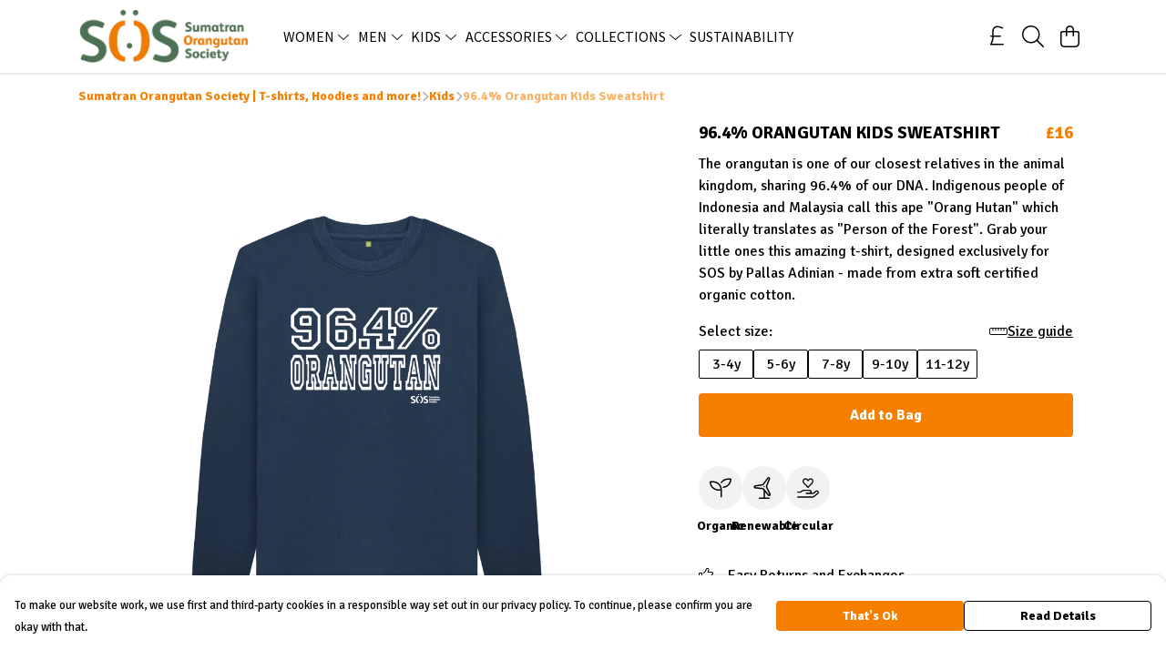

--- FILE ---
content_type: text/html
request_url: https://orangutansstore.com/product/96-4-orangutan-kid-s-sweatshirt/
body_size: 3260
content:
<!DOCTYPE html>
<html lang="en">
  <head>
    <meta charset="UTF-8">
    <meta name="viewport" content="width=device-width, initial-scale=1.0">
    <link id="apple-touch-icon" rel="apple-touch-icon" href="#">
    <script type="module" crossorigin="" src="/assets/index.b004c765.js"></script>
    <link rel="modulepreload" crossorigin="" href="/assets/vue.bccf2447.js">
    <link rel="modulepreload" crossorigin="" href="/assets/sentry.13e8e62e.js">
    <link rel="stylesheet" href="/assets/index.dca9b00c.css">
  <link rel="manifest" href="/manifest.webmanifest"><title>96.4% Orangutan Kids Sweatshirt</title><link crossorigin="" href="https://fonts.gstatic.com" rel="preconnect"><link href="https://images.teemill.com" rel="preconnect"><link as="fetch" href="https://orangutansstore.com/omnis/v3/frontend/7180/getStoreCoreData/json/" rel="preload"><link as="fetch" href="/omnis/v3/division/7180/products/96-4-orangutan-kid-s-sweatshirt/" rel="preload"><link as="fetch" href="/omnis/v3/division/7180/products/96-4-orangutan-kid-s-sweatshirt/stock/" rel="preload"><link fetchpriority="high" as="image" imagesizes="(max-width: 768px) 100vw, 1080px" imagesrcset="https://images.podos.io/xp4DmTIpkfNz3CNSnbo2KmpFq9q1eLjViX9zCmsI6bt7s7YX.png.webp?w=640&h=640&v=2 640w, https://images.podos.io/xp4DmTIpkfNz3CNSnbo2KmpFq9q1eLjViX9zCmsI6bt7s7YX.png.webp?w=1080&h=1080&v=2 1080w" href="https://images.podos.io/xp4DmTIpkfNz3CNSnbo2KmpFq9q1eLjViX9zCmsI6bt7s7YX.png.webp?w=1080&h=1080&v=2" rel="preload"><link data-vue-meta="1" href="https://orangutansstore.com/product/96-4-orangutan-kid-s-sweatshirt/" rel="canonical"><link rel="modulepreload" crossorigin="" href="/assets/ProductPage.a08b7c1f.js"><link rel="preload" as="style" href="/assets/ProductPage.d578e97d.css"><link rel="modulepreload" crossorigin="" href="/assets/index.cf8d9f27.js"><link rel="modulepreload" crossorigin="" href="/assets/AddToCartPopup.ca4bfa98.js"><link rel="modulepreload" crossorigin="" href="/assets/faCheck.058fbfd3.js"><link rel="modulepreload" crossorigin="" href="/assets/ProductReviewPopup.vue_vue_type_script_setup_true_lang.21fd2886.js"><link rel="modulepreload" crossorigin="" href="/assets/index.6843de5e.js"><link rel="modulepreload" crossorigin="" href="/assets/faImages.bb326bf1.js"><link rel="modulepreload" crossorigin="" href="/assets/SizeChartPopup.df60ac7a.js"><link rel="preload" as="style" href="/assets/SizeChartPopup.92291e53.css"><link rel="modulepreload" crossorigin="" href="/assets/startCase.898593a0.js"><link rel="modulepreload" crossorigin="" href="/assets/faThumbsUp.cd1c0eda.js"><link rel="modulepreload" crossorigin="" href="/assets/faTruckFast.a5b04e70.js"><link rel="modulepreload" crossorigin="" href="/assets/faTruckFast.dbc889a3.js"><link rel="modulepreload" crossorigin="" href="/assets/faClock.6c7285c7.js"><link rel="modulepreload" crossorigin="" href="/assets/faRulerHorizontal.92c8d2b8.js"><link rel="modulepreload" crossorigin="" href="/assets/faPaintbrush.b325bfb4.js"><link rel="modulepreload" crossorigin="" href="/assets/ProductStock.0609ff50.js"><link rel="preload" as="style" href="/assets/ProductStock.e62963f7.css"><link rel="modulepreload" crossorigin="" href="/assets/faInfoCircle.cde08931.js"><link rel="modulepreload" crossorigin="" href="/assets/EcoIcons.73f8d24e.js"><link rel="modulepreload" crossorigin="" href="/assets/faSync.62ad4b25.js"><link rel="modulepreload" crossorigin="" href="/assets/faComment.204ac276.js"><link rel="modulepreload" crossorigin="" href="/assets/faChevronUp.04cb1333.js"><link rel="modulepreload" crossorigin="" href="/assets/ProductImageCarousel.8702e98c.js"><link rel="preload" as="style" href="/assets/ProductImageCarousel.04a3cc9e.css"><link rel="modulepreload" crossorigin="" href="/assets/faMicrochipAi.5660f26c.js"><link rel="modulepreload" crossorigin="" href="/assets/store.55f76591.js"><link rel="modulepreload" crossorigin="" href="/assets/logger.e623d9e8.js"><link rel="modulepreload" crossorigin="" href="/assets/productProvider.21d74806.js"><link rel="modulepreload" crossorigin="" href="/assets/confirm-leave-mixin.5750823c.js"><script>window.division_key = '7180';</script><meta data-vue-meta="1" vmid="author" content="96.4% Orangutan Kids Sweatshirt" name="author"><meta data-vue-meta="1" vmid="url" content="https://orangutansstore.com/product/96-4-orangutan-kid-s-sweatshirt/" name="url"><meta data-vue-meta="1" vmid="description" content="The orangutan is one of our closest relatives in the animal kingdom, sharing 96.4% of our DNA. Indigenous people of Indonesia and Malaysia call this a..." name="description"><meta data-vue-meta="1" vmid="og:type" content="website" property="og:type"><meta data-vue-meta="1" vmid="og:url" content="https://orangutansstore.com/product/96-4-orangutan-kid-s-sweatshirt/" property="og:url"><meta data-vue-meta="1" vmid="og:title" content="96.4% Orangutan Kids Sweatshirt" property="og:title"><meta data-vue-meta="1" vmid="og:description" content="The orangutan is one of our closest relatives in the animal kingdom, sharing 96.4% of our DNA. Indigenous people of Indonesia and Malaysia call this a..." property="og:description"><meta data-vue-meta="1" vmid="og:image" content="https://images.podos.io/xp4DmTIpkfNz3CNSnbo2KmpFq9q1eLjViX9zCmsI6bt7s7YX.png" property="og:image"><meta vmid="og:site_name" content="Sumatran Orangutan Society" property="og:site_name"><meta data-vue-meta="1" vmid="twitter:card" content="photo" property="twitter:card"><meta data-vue-meta="1" vmid="twitter:description" content="The orangutan is one of our closest relatives in the animal kingdom, sharing 96.4% of our DNA. Indigenous people of Indonesia and Malaysia call this a..." property="twitter:description"><meta data-vue-meta="1" vmid="twitter:title" content="96.4% Orangutan Kids Sweatshirt" property="twitter:title"><meta data-vue-meta="1" vmid="twitter:image" content="https://images.podos.io/xp4DmTIpkfNz3CNSnbo2KmpFq9q1eLjViX9zCmsI6bt7s7YX.png" property="twitter:image"><meta vmid="apple-mobile-web-app-capable" content="yes" property="apple-mobile-web-app-capable"><meta vmid="apple-mobile-web-app-status-bar-style" content="black" property="apple-mobile-web-app-status-bar-style"><meta vmid="apple-mobile-web-app-title" content="Sumatran Orangutan Society" property="apple-mobile-web-app-title"><meta content="Qh1mBWAOURajIWDmFJXLgXBFtpTlbAMMwDhfssoZauA" name="google-site-verification"><style>@font-face {
  font-family: "Source Sans Pro Fallback: Arial";
  src: local('Arial');
  ascent-override: 104.4096%;
  descent-override: 28.9673%;
  size-adjust: 94.2442%;
}
@font-face {
  font-family: "Source Sans Pro Fallback: Roboto";
  src: local('Roboto');
  ascent-override: 104.5251%;
  descent-override: 28.9993%;
  size-adjust: 94.1401%;
}@font-face {
  font-family: "Signika Fallback: Arial";
  src: local('Arial');
  ascent-override: 97.9745%;
  descent-override: 30.4346%;
  size-adjust: 95.9434%;
}
@font-face {
  font-family: "Signika Fallback: Roboto";
  src: local('Roboto');
  ascent-override: 98.0828%;
  descent-override: 30.4683%;
  size-adjust: 95.8373%;
}</style></head>

  <body>
    <div id="app"></div>
    
  <noscript><iframe src="https://www.googletagmanager.com/ns.html?id=GTM-MH6RJHM" height="0" width="0" style="display:none;visibility:hidden"></iframe></noscript><noscript>This site relies on JavaScript to do awesome things, please enable it in your browser</noscript></body>
  <script>
    (() => {
      /**
       * Disable the default browser prompt for PWA installation
       * @see https://developer.mozilla.org/en-US/docs/Web/API/BeforeInstallPromptEvent
       */
      window.addEventListener('beforeinstallprompt', event => {
        event.preventDefault();
      });

      var activeWorker = navigator.serviceWorker?.controller;
      var appVersion = window.localStorage.getItem('appVersion');
      var validVersion = 'v1';

      if (!activeWorker) {
        window.localStorage.setItem('appVersion', validVersion);

        return;
      }

      if (!appVersion || appVersion !== validVersion) {
        window.localStorage.setItem('appVersion', validVersion);

        if (navigator.serviceWorker) {
          navigator.serviceWorker
            .getRegistrations()
            .then(function (registrations) {
              var promises = [];

              registrations.forEach(registration => {
                promises.push(registration.unregister());
              });

              if (window.caches) {
                caches.keys().then(cachedFiles => {
                  cachedFiles.forEach(cache => {
                    promises.push(caches.delete(cache));
                  });
                });
              }

              Promise.all(promises).then(function () {
                console.log('Reload Window: Index');
                window.location.reload();
              });
            });
        }
      }
    })();
  </script>
</html>


--- FILE ---
content_type: text/javascript
request_url: https://orangutansstore.com/assets/ProductPage.a08b7c1f.js
body_size: 21676
content:
import{p as Q,J as m,t as a,x as d,O as b,Z as I,y as $,R as g,M as p,z as V,a1 as O,P as f,Q as w,_ as ee,F as z,$ as T,Y as U,a4 as H,T as Ve,a7 as ve,a8 as ke,av as Ee,aa as De,N as _e,U as te,S as Fe,u as ie,r as Re,a as Le,ab as qe,q as Ne}from"./vue.bccf2447.js";import{P as Me,D as We,a as Ue}from"./index.cf8d9f27.js";import{a8 as he,_ as E,ah as re,h as P,u as G,an as ye,c2 as He,cn as Ge,co as Qe,aj as Ze,c8 as Je,g as Ye,v as Z,d as M,bq as Ke,ab as L,t as q,bM as me,cp as Xe,c3 as $e,ac as we,cq as et,cr as tt,cs as Ce,ct as ot,i as oe,a3 as st,ap as it,c as A,ae as pe,j as fe,N as ge,c1 as R,as as rt,bZ as nt,ch as W}from"./index.b004c765.js";import{A as at}from"./AddToCartPopup.ca4bfa98.js";import{_ as lt}from"./ProductReviewPopup.vue_vue_type_script_setup_true_lang.21fd2886.js";import{S as ct}from"./SizeChartPopup.df60ac7a.js";import{f as ut}from"./faThumbsUp.cd1c0eda.js";import{f as dt}from"./faTruckFast.a5b04e70.js";import{f as ht}from"./faClock.6c7285c7.js";import{f as Se}from"./faRulerHorizontal.92c8d2b8.js";import{f as mt}from"./faPaintbrush.b325bfb4.js";import{P as ze}from"./ProductStock.0609ff50.js";import{E as pt}from"./EcoIcons.73f8d24e.js";import{f as ft}from"./faComment.204ac276.js";import{f as gt}from"./faChevronUp.04cb1333.js";import bt from"./ProductImageCarousel.8702e98c.js";import{f as vt}from"./faMicrochipAi.5660f26c.js";import{S as kt}from"./store.55f76591.js";import{P as _t}from"./productProvider.21d74806.js";import{a as se}from"./sentry.13e8e62e.js";import{C as yt}from"./confirm-leave-mixin.5750823c.js";const wt={class:"flex items-between justify-center mb-2"},Ct={class:"grow"},St={class:"grow text-[1.2rem] !leading-[1.5em] pr-2 mb-0"},zt={class:"shrink-0 text-[1.2rem] mb-0 !md:leading-[1.5em]"},It=Q({__name:"ProductTitle",props:{title:null,price:null,salePrice:null,showPercentage:{type:Boolean}},setup(e){return(t,o)=>{const r=m("tml-product-price");return a(),d("div",wt,[b("div",Ct,[b("h1",St,I(e.title),1),$(t.$slots,"rating")]),b("h4",zt,[e.price||e.salePrice?(a(),g(r,{key:0,price:e.price,"sale-price":e.salePrice,"show-percentage":e.showPercentage},null,8,["price","sale-price","show-percentage"])):p("",!0)])])}}});class Pt{constructor({baseSku:t,defaultColour:o,id:r,name:i,options:s,sizeChartId:n,sizeCount:l,specifications:c}={}){this.baseSku=t,this.defaultColour=o,this.id=r,this.name=i,this.options=s,this.sizeChartId=n,this.sizeCount=l,this.specifications=c}get image(){var t;return new he((t=Object.values(this.options)[0])==null?void 0:t.flatImage)}get hasMoreThanOneColour(){return Object.values(this.options).length>1}get hasMoreThanOneSize(){return Object.values(Object.values(this.options).map(t=>t.sizes)).some(t=>Object.keys(t).length>1)}getImageByColour(t){var r;const o=(r=Object.values(this.options).filter(i=>i.colour===t)[0])==null?void 0:r.flatImage;return o?new he(o):null}}const xt={name:"BundleItemListItem",components:{ProductStock:ze},inject:["theme"],props:{bundleItem:{type:Object,required:!0},index:{type:Number,required:!0},stock:{type:Object,required:!0}},data(){return{activeColour:null,activeSize:null,faRulerHorizontal:Se.faRulerHorizontal}},computed:{useDropdownColourSelect(){return re.isActiveVariation("product_colour_select","dropdown")},showSizeSelector(){return this.availableSizes.length>1||this.bundleItem.sizeCount>1},showColourSelector(){return this.availableColours.length>1},sizePreSelected(){return this.showSizeSelector?-1:0},previewImage(){var e,t,o;return!this.activeColour||!this.bundleItem.getImageByColour(this.activeColour.value)?(t=(e=this.bundleItem.image)==null?void 0:e.size)==null?void 0:t.call(e,120):(o=this.bundleItem.getImageByColour(this.activeColour.value))==null?void 0:o.size(120)},availableColours(){return Object.values(this.bundleItem.options).map(({colour:e,thumbnail:t})=>({text:e,value:e,background:t?this.colorBackground(t):void 0}))},preSelectedColour(){return this.availableColours.includes(this.bundleItem.defaultColour)?this.bundleItem.defaultColour:this.availableColours[0]},stockableSizes(){var e,t,o;return this.stock[(e=this.activeColour)==null?void 0:e.value]?Object.keys((o=this.stock[(t=this.activeColour)==null?void 0:t.value])==null?void 0:o.sizes):null},availableSizes(){var o;const e=[];let t=[];if(Object.values(this.bundleItem.options).length){const r=this.bundleItem.options[(o=this.activeColour)==null?void 0:o.value]||Object.values(this.bundleItem.options)[0];t=Object.keys(r.sizes)}return t.forEach(r=>{(!this.stockableSizes||this.stockableSizes.includes(r))&&e.push({text:r,value:r})}),e},currentStock(){var e,t,o;return this.activeColour&&((e=this.activeSize)==null?void 0:e.value)&&this.stock[this.activeColour.value]?parseInt(((o=(t=this.stock[this.activeColour.value].sizes[this.activeSize.value])==null?void 0:t.stock)==null?void 0:o.quantity)||0,10):null},colourValue(){var e;return(e=this.activeColour)==null?void 0:e.value}},watch:{activeSize:{immediate:!0,handler(){this.emitBundleItem()}},colourValue(){this.resetSizeIfUnavailableForSelectedColour()},showColourSelector:{immediate:!0,handler(){this.activeColour||(this.activeColour=this.availableColours[0])}},availableSizes:{immediate:!0,handler(e){e.length===1&&(this.activeSize=this.availableSizes[0])}}},methods:{formatUrl:P,openSizeChart(){G().trackEvent({event:"onOpenSizeChart"}),this.$overlays.open(`size-popup-${this.bundleItem.id}`)},onColourSelect(e){this.activeColour=e,this.emitBundleItem()},colorBackground(e){switch(e==null?void 0:e.type){case"image":return`url(${P(e.value)})`;case"color":return e.value;default:return}},emitBundleItem(){var e,t;this.$emit("input",{name:this.bundleItem.name,colour:(e=this.activeColour)==null?void 0:e.value,size:(t=this.activeSize)==null?void 0:t.value,id:this.bundleItem.id,stock:this.currentStock})},resetSizeIfUnavailableForSelectedColour(){var e;if(!!this.activeSize){if(!this.stockableSizes){this.activeSize=null;return}if(!this.stockableSizes.includes((e=this.activeSize)==null?void 0:e.value))if(this.stockableSizes.length<1)this.activeSize=null;else{const t=this.stockableSizes[this.stockableSizes.length-1];this.activeSize={value:t,text:t,name:t}}}}}},Ot={class:"mb-4"},Tt={key:0,class:"col-3"},Bt=["src"],jt={key:0,class:"mb-1"},At={key:0},Vt={key:3},Et={class:"grid grid-cols-2 mt-2"},Dt={class:"mb-0"},Ft={key:0},Rt={key:0,class:"mb-1 text-right"},Lt=O(" Size guide ");function qt(e,t,o,r,i,s){const n=m("tml-new-product-color-selector"),l=m("tml-color-selector"),c=m("font-awesome-icon"),u=m("tml-anchor"),h=m("tml-size-selector"),_=m("product-stock");return a(),d("div",Ot,[b("h5",null,I(o.bundleItem.name),1),b("div",{class:V(["row",s.showSizeSelector?null:"items-center"])},[s.previewImage?(a(),d("div",Tt,[b("img",{src:s.formatUrl(s.previewImage)},null,8,Bt)])):p("",!0),b("div",{class:V(s.previewImage?"col-9":"col-12")},[s.showColourSelector?(a(),d("p",jt,[O(I(i.activeColour?"Colour:":"Select colour:")+" ",1),i.activeColour?(a(),d("b",At,I(i.activeColour.value),1)):p("",!0)])):p("",!0),s.showColourSelector&&s.useDropdownColourSelect?(a(),g(n,{key:1,modelValue:i.activeColour,"onUpdate:modelValue":t[0]||(t[0]=k=>i.activeColour=k),class:"mb-4","field-name":`color-bundle-${o.bundleItem.id}-${o.index}`,colours:s.availableColours,"validation-rules":{required:!0},onInput:s.emitBundleItem},null,8,["modelValue","field-name","colours","onInput"])):p("",!0),s.showColourSelector&&!s.useDropdownColourSelect?(a(),g(l,{key:2,"field-name":`color-bundle-${o.bundleItem.id}-${o.index}`,colors:s.availableColours,"validation-rules":{required:!0},"pre-selected":s.preSelectedColour,"items-per-row":{xs:4,sm:s.theme().get("productPage.color.selector.border.radius")==="999px"?5:6,md:3,lg:s.theme().get("productPage.color.selector.border.radius")==="999px"?6:4},"border-radius":s.theme().get("productPage.color.selector.border.radius"),onInput:t[1]||(t[1]=k=>s.onColourSelect(k))},null,8,["field-name","colors","pre-selected","items-per-row","border-radius"])):p("",!0),s.showSizeSelector?(a(),d("div",Vt,[b("div",Et,[b("p",Dt,[O(I(i.activeSize?"Size:":"Select size:")+" ",1),i.activeSize?(a(),d("b",Ft,I(i.activeSize.value),1)):p("",!0)]),o.bundleItem.sizeChartId?(a(),d("p",Rt,[f(u,{class:"!underline cursor-pointer plain",onClick:ee(s.openSizeChart,["stop"])},{default:w(()=>[f(c,{icon:i.faRulerHorizontal,class:"mr-1"},null,8,["icon"]),Lt]),_:1},8,["onClick"])])):p("",!0)]),f(h,{class:"mb-2",value:i.activeSize,"field-name":`size-${o.bundleItem.id}-${o.index}`,sizes:s.availableSizes,"validation-rules":{required:!0},"items-per-row":{xs:4,sm:6,md:3,lg:4},onInput:t[2]||(t[2]=k=>i.activeSize=k)},null,8,["value","field-name","sizes"])])):p("",!0),s.currentStock===0?(a(),g(_,{key:4,class:V({"mb-4":!s.useDropdownColourSelect,"mt-4":s.useDropdownColourSelect}),stock:s.currentStock},null,8,["class","stock"])):p("",!0)],2)],2)])}const Nt=E(xt,[["render",qt]]),Mt={name:"BundleItemList",components:{BundleItemListItem:Nt},props:{product:{type:Object,required:!0}},data(){return{bundleItems:[],activeOptions:[]}},computed:{bundleItemsWithOneSizeAndColour(){return this.bundleItems.filter(e=>!e.hasMoreThanOneColour&&!e.hasMoreThanOneSize)}},mounted(){this.convertBundleItems(),this.emitBundleItems()},methods:{convertBundleItems(){const e=[];this.product.bundleItems.forEach(t=>{e.push(new Pt(t))}),this.bundleItems=e},setBundleItemOptions(e,t){this.activeOptions[t]=e,this.emitBundleItems()},emitBundleItems(){this.$emit("input",this.activeOptions)}}},Wt={key:0},Ut={key:0};function Ht(e,t,o,r,i,s){const n=m("bundle-item-list-item"),l=m("tml-image"),c=m("tml-grid");return o.product.bundleOptions?(a(),d("div",Wt,[(a(!0),d(z,null,T(i.bundleItems,(u,h)=>(a(),d("div",{key:h},[U(f(n,{"bundle-item":u,stock:o.product.bundleOptions[u.id],index:h,onInput:_=>s.setBundleItemOptions(_,h)},null,8,["bundle-item","stock","index","onInput"]),[[H,u.hasMoreThanOneColour||u.hasMoreThanOneSize]])]))),128)),s.bundleItemsWithOneSizeAndColour.length?(a(),d("div",Ut,[b("p",null," + "+I(s.bundleItemsWithOneSizeAndColour.length)+" other bundle item"+I(s.bundleItemsWithOneSizeAndColour.length>1?"s":""),1),f(c,{breakpoints:{xs:5},spacing:{xs:0}},{default:w(()=>[(a(!0),d(z,null,T(s.bundleItemsWithOneSizeAndColour,(u,h)=>{var _;return a(),d("div",{key:h},[f(l,{alt:`${u.name} image`,src:(_=u.image)==null?void 0:_.size(120)},null,8,["alt","src"])])}),128))]),_:1})])):p("",!0)])):p("",!0)}const Gt=E(Mt,[["render",Ht]]);const Qt={name:"ProductInfo",components:{BundleItemList:Gt,EcoIcons:pt,ProductStock:ze,TmlBubble:ye,TmlNewProductColorSelector:He,TmlRadioButton:Ge,TmlCurrency:Qe,TmlImage:Ze,ProductTitle:It},inject:["theme"],props:{product:Object,showForm:{type:Boolean,default:!0},overrideAddToCart:Boolean,disableSizeSelector:Boolean,disableQuantitySelector:Boolean,selectedColor:String},data(){return{faTruckFast:dt.faTruckFast,splitTests:re,quantity:1,sizeValue:null,colorValue:null,faThumbsUp:ut.faThumbsUp,faRulerHorizontal:Se.faRulerHorizontal,faPaintbrush:mt.faPaintbrush,faClock:ht.faClock,loading:!1,subscribedToStockNotification:!1,colorPreSelected:"",bundleOptions:[],bundleOptionOutOfStock:!1,favourites:Je,subscribeEmail:"",giftWrapSelected:!1,quantityDisplayMode:"selector",quantityOptions:[...Array.from({length:9},(e,t)=>t+1).map(e=>({text:e,value:e})),{text:"10+",value:"10+"}]}},computed:{paymentProcessorType(){return Ye().getter("paymentProcessorType")},isMobile(){return Z.isSmaller("md")},isPurchaseable(){var e;return(e=this.product.enableAddToCart)!=null?e:!0},descriptionBelowCta(){return this.theme().get("productPage.description.placement")==="belowSelectors"},descriptionWordLimited(){return this.theme().get("productPage.description.word.limited")==="1"},isInStock(){return this.currentStock>0||this.currentStock===null},selectedColour(){var e;return(e=this.colorValue)==null?void 0:e.value},selectedSize(){var e,t;return(t=(e=this.$store.getters["forms/product-options/formData"])==null?void 0:e.size)==null?void 0:t.value},currency(){var e;return(e=this.$store.getters["currency/get"](null))==null?void 0:e.symbol},selectedBundleOptions(){return this.bundleOptions.map(e=>({color:e.colour,size:e.size}))},productColors(){const e=this.product.options;return Object.keys(e).map(t=>({text:t,value:t,name:t,background:e[t].thumbnail?this.colorBackground(e[t].thumbnail):void 0}))},activeProductColor(){return this.productColors.find(e=>e.value===this.selectedColour)},currentStock(){var t;const e=this.sizeValue||this.onlySize;return this.selectedColour&&(e==null?void 0:e.value)?(t=this.product.options[this.selectedColour].sizes[e.value].stock)==null?void 0:t.quantity:this.product.isBundle&&!this.shouldShowBundleItems?this.lowestBundleItemStock:null},lowestBundleItemStock(){let e=null;return this.product.bundleOptions&&Object.values(this.product.bundleOptions).forEach(t=>{Object.values(t).forEach(o=>{Object.values(o.sizes).forEach(r=>{var s,n;const i=(n=(s=r==null?void 0:r.stock)==null?void 0:s.quantity)!=null?n:r;i!==null&&(i<e||e===null)&&(e=i)})})}),e},shouldShowBundleItems(){return this.product.isBundle&&(this.productHasBundleItemsWithMoreThanOneColour||this.productHasBundleItemsWithMoreThanOneSize)},productHasBundleItemsWithMoreThanOneColour(){return this.product.bundleItems.map(e=>e.options).some(e=>Object.keys(e).length>1)},productHasBundleItemsWithMoreThanOneSize(){return Object.values(this.product.bundleItems.map(e=>e.options)).map(e=>Object.values(e)).map(e=>e.map(t=>t.sizes)).some(e=>e.some(t=>Object.values(t).length>1))},formSelectSizeOptions(){const e=[];return this.selectedColour&&this.productSizes(this.selectedColour).forEach(t=>{e.push({text:t,value:t})}),e},productComingSoon(){return this.product.approvalStatus==="denied"},showSizeSelector(){return this.disableSizeSelector||!this.isPurchaseable?!1:this.selectedColour&&(this.formSelectSizeOptions.length>1||this.product.sizeCount>1)},onlySize(){return this.formSelectSizeOptions.length===1?this.formSelectSizeOptions[0]:null},showQuantitySelector(){return!this.disableQuantitySelector},stockLevels(){return Object.keys(this.product.options[this.colorValue.value].sizes).map(e=>this.product.options[this.colorValue.value].sizes[e])},preOrder(){var o,r;const e=this.product;if(e.isBundle)return!1;const t=this.sizeValue||this.onlySize;return this.selectedColour&&(t==null?void 0:t.value)?(r=(o=e.options[this.selectedColour].sizes[t.value])==null?void 0:o.stock)==null?void 0:r.preOrder:!1},dispatchDays(){var o,r;const e=this.product;if(e.isBundle)return 0;const t=this.sizeValue||this.onlySize;if(this.selectedColour&&(t==null?void 0:t.value)){const i=e.options[this.selectedColour].sizes[t.value],s=M();let n=M(((o=i.stock)==null?void 0:o.backInStockDate)||s,"YYYY-MM-DD");n.isBefore(s)&&(n=s);const l=M(n).businessDaysAdd(((r=i.stock)==null?void 0:r.leadTime)||0),c=M(l).diff(s,"days");return c>0?c:0}return 0},activePrice(){var t;const e=this.product;if(e.isBundle)return e.price;if(this.colorValue&&this.sizeValue)return e.options[this.colorValue.value].sizes[this.sizeValue.value].price;if(this.colorValue){const o=(t=Object.values(e.options[this.colorValue.value].sizes))==null?void 0:t.map(r=>r.price);if(o!=null&&o.length)return Math.min(...o)}return e.price},salePrice(){var t;const e=this.product;if(e.isBundle)return e.salePrice;if(this.colorValue&&this.sizeValue)return e.options[this.colorValue.value].sizes[this.sizeValue.value].salePrice;if(this.colorValue){const o=(t=Object.values(e.options[this.colorValue.value].sizes))==null?void 0:t.map(r=>r.salePrice);if(o!=null&&o.length)return Math.min(...o)}return e.salePrice},longestSizeName(){return this.formSelectSizeOptions.length?this.formSelectSizeOptions.reduce((e,t)=>e.text.length>t.text.length?e:t).text:""},sizeSelectorBreakpoints(){return this.longestSizeName.length>6?{xs:3,md:2,lg:3}:{xs:6,md:4,lg:6}},giftWrapOptions(){var e,t;return((t=(e=this.$store.state.subdomain)==null?void 0:e.giftWrapOptions)==null?void 0:t.flatMap(o=>o.variants.map(r=>({id:r.id,price:r.price,image:r.image}))))||[]},giftWrapOption(){var e;return(e=this.giftWrapOptions)!=null&&e.length?this.giftWrapOptions[0]:null}},watch:{colorValue(e){this.resetSizeIfUnavailableFor(e==null?void 0:e.value)},selectedColor:{handler(e){var t;if(e&&e!==((t=this.colorValue)==null?void 0:t.value)){const o=this.productColors.find(r=>r.value===e);o&&(this.colorValue=o)}},immediate:!0},product:{handler(){var o;let e=this.productColors[0],t=(o=this.product.lifestyleImages[0])==null?void 0:o.color;if(this.$route.params.colour&&(t=decodeURIComponent(this.$route.params.colour).replace(/-/," ").replace(/\+/,"-").replace(/(\b[a-z](?!\s))/g,r=>r.toUpperCase())),t){const r=this.productColors.find(i=>i.name===t);r&&(e=r)}this.colorPreSelected=e},immediate:!0},formSelectSizeOptions(e,t){if(!t.length&&this.$route.query["options[]"]){let o=this.$route.query["options[]"];Array.isArray(o)||(o=[o]),o.forEach(r=>{var n;const[i,s]=r.split(":");i==="Size"&&(this.sizeValue=(n=this.formSelectSizeOptions.find(l=>l.value===s))!=null?n:this.sizeValue)})}}},methods:{onSelectQuantity(e){e.value==="10+"?(this.quantityDisplayMode="input",this.quantity=10):this.quantity=e.value},productSizes(e){var o;const t=(o=this.product.options[e])==null?void 0:o.sizes;return t===void 0?[]:Object.keys(t)},openSizeChart(){G().trackEvent({event:"onOpenSizeChart"}),this.$overlays.open(`size-popup-${this.product.id}`)},validateAddToCart(){return new Promise((e,t)=>{if(!this.productComingSoon&&!this.product.addButtonDisabled){const o=this.$store.getters["forms/product-options/formData"];if(this.showSizeSelector&&!this.sizeValue||this.bundleOptions.length&&this.bundleOptions.map(r=>r.size).includes(void 0)){t("Please choose a size");return}if(!this.quantity||this.quantity<1){t("Please select a quantity");return}Ke.validate("product-options-new").success(()=>{if(o){const r=this.$store.getters["forms/product-options/isValid"],i=this.selectedColour,s=this.getSelectedSize();if(this.$refs.productOptions.validateAll(),!r){this.product.isBundle?t("Please choose a size and colour for all items"):t("Please choose a size and colour ");return}if(this.bundleItemOutOfStock){const n=this.bundleItemOutOfStock;t(`Looks like ${n.name} (${n.size}) in ${n.colour} is out of stock`);return}e({color:i,size:s})}}).catch(()=>{this.product.isBundle?t("Please choose a size and colour for all items"):t("Please choose a size and colour ")})}})},onAddToCart(){this.validateAddToCart().then(({color:e,size:t})=>{var o;this.loading=!0,this.$store.dispatch("cart/addItem",{item:{productId:this.product.id,productName:this.product.name,productColor:e,productSize:t,productPrice:this.activePrice,bundleOptions:this.bundleOptions,quantity:this.quantity,giftWrapOptionId:this.giftWrapSelected?(o=this.giftWrapOption)==null?void 0:o.id:null},name:"main"}).then(r=>{this.onAfterAddToCart(r),this.sendAddToCartEvent(e,t),this.loading=!1}).catch(()=>{this.loading=!1})}).catch(e=>L(e))},onCustomAddToCart(){this.validateAddToCart().then(({color:e,size:t})=>{this.loading=!0,this.$emit("custom-add-to-cart",{color:e,size:t,response:o=>{this.loading=!1,this.onAfterAddToCart(o),this.sendAddToCartEvent(e,t)},reject:()=>{this.loading=!1}})}).catch(e=>L(e))},onAfterAddToCart(e){var t;if(((t=e==null?void 0:e.items)==null?void 0:t.length)>0){q.conversion("add-to-cart",this.activePrice,[this.product.id]);const o=this.product.isBundle?"add-bundle-to-cart":"add-single-product-to-cart";q.event(o),this.showAddedToBagNotification()}},showAddedToBagNotification(){this.dismissSubscribeOfferNotification(),me().removeAll();const e={bagCount:this.$store.getters["cart/getQuantity"],items:[{name:this.product.name,price:this.activePrice,salePrice:this.salePrice}]};this.product.isBundle?e.items=e.items.map(r=>({...r,image:this.product.lifestyleImages[0][120],options:this.selectedBundleOptions})):e.items=e.items.map(r=>({...r,image:this.product.options[this.selectedColour].flatImage[120],quantity:this.quantity,options:[{color:this.formSelectSizeOptions.length>1&&this.productColors.length>1?this.selectedColour:void 0,size:this.getSelectedSize()}]}));const{setRouter:t,show:o}=Xe();t(this.$router),o(e)},dismissSubscribeOfferNotification(){const{handle:e,notifications:t}=me(),o=t.find(r=>r.id==="subscriber-offer-discount");o&&e(o,"action://plugins/subscriber-offer/dismiss")},sendAddToCartEvent(){var o,r,i,s,n,l,c,u;let e=[];this.product.isBundle?e=this.selectedBundleOptions:e.push({color:this.selectedColour,size:this.getSelectedSize()});const t=this.salePrice||this.activePrice;G().addToCart({contentType:"product",contentIds:[this.product.uuid],items:[{id:this.product.uuid,name:this.product.name,brand:JSON.stringify(this.$store.state.subdomain.company.name),price:t,currency:(s=(i=(r=(o=this.$store)==null?void 0:o.state)==null?void 0:r.subdomain)==null?void 0:i.currency)!=null?s:"GBP",dimension4:`teemill:${this.$store.state.subdomain.divisionName}`,quantity:1,options:e}],currency:(u=(c=(l=(n=this.$store)==null?void 0:n.state)==null?void 0:l.subdomain)==null?void 0:c.currency)!=null?u:"GBP",value:t,dimension4:`teemill:${this.$store.state.subdomain.divisionName}`,userId:this.$store.state.subdomain.sessionId})},onSubscribeToStock(){if(this.$store.getters["forms/product-stock-notification/isValid"]){if(this.loading)return;this.loading=!0;const t=this.$store.getters["forms/product-options/formData"].color.value.value,o=this.getSelectedSize();this.$refs.captcha.recaptcha.ifHuman(r=>{this.axios.post(P("/omnis/v3/frontend/notification/subscribeToStock/"),{email:this.$store.getters["forms/product-stock-notification/getFieldValue"]("email","value"),productId:this.product.id,productColor:t,productSize:o,v3captchaToken:r.v3Token,v2captchaToken:r.v2Token}).success(()=>{this.subscribedToStockNotification=!0}).validation().oops().any(()=>{this.$refs.captcha&&this.$refs.captcha.recaptcha.reload()}).finally(()=>{this.loading=!1})}).ifBot(()=>{this.loading=!1})}},colorBackground(e){switch(e==null?void 0:e.type){case"image":return`url(${P(e.value)})`;case"color":return e.value;default:return}},setBundleOptions(e){this.bundleOptions=e,this.checkBundleStock()},checkBundleStock(){this.bundleItemOutOfStock=null,this.bundleOptions.forEach(e=>{e.stock===0&&(this.bundleItemOutOfStock={name:e.name,size:e.size,colour:e.colour})})},async attemptToFavourite(e){try{await this.favourites.add(e)}catch(t){L.error(t.message)}},getSelectedSize(){var e;return this.formSelectSizeOptions.length===1?this.formSelectSizeOptions[0].value:this.product.isBundle?null:(e=this.sizeValue)==null?void 0:e.value},resetSizeIfUnavailableFor(e){var o;if(!this.sizeValue)return;const t=this.productSizes(e);if(t||(this.sizeValue=null),!t.includes((o=this.sizeValue)==null?void 0:o.value))if(t.length<1)this.sizeValue=null;else{const r=t[t.length-1];this.sizeValue={value:r,text:r,name:r}}},formatCurrency:$e}},ne=e=>(ve("data-v-a46857c7"),e=e(),ke(),e),Zt={class:"tml-product-info"},Jt={key:1},Yt={key:0,class:"mb-2"},Kt={key:0},Xt={key:0},$t=ne(()=>b("span",{class:"underline text-[--tml-text-color]"}," Size guide ",-1)),eo={key:2,class:"text-right"},to=ne(()=>b("span",{class:"underline text-[--tml-text-color]"}," Size guide ",-1)),oo={key:5,class:"mb-4 flex flex-row items-center justify-start"},so=O(" Gift wrap this item ("),io=O(") "),ro={key:1,class:"my-4"},no={key:2},ao=ne(()=>b("p",{class:"mb-4"}," Notify me when it's back in-stock ",-1)),lo={key:1,class:"mb-4"},co=O(" Learn more in our "),uo=O(" / "),ho={key:1,class:"customise-it mt-4"},mo={style:{width:"0",height:"0",position:"absolute"},"aria-hidden":"true",focusable:"false"},po=Ee('<linearGradient id="rainbow-gradient" x2="0" y2="1" data-v-a46857c7><stop stop-color="#f44336" offset="0%" data-v-a46857c7></stop><stop stop-color="#FFC107" offset="17%" data-v-a46857c7></stop><stop stop-color="#4CAF50" offset="33%" data-v-a46857c7></stop><stop stop-color="#00BCD4" offset="50%" data-v-a46857c7></stop><stop stop-color="#2196F3" offset="67%" data-v-a46857c7></stop><stop stop-color="#9C27B0" offset="84%" data-v-a46857c7></stop><stop stop-color="#f44336" offset="100%" data-v-a46857c7></stop></linearGradient>',1),fo=[po],go={key:2},bo={key:4,class:"mt-4"},vo={key:5,class:"flex flex-col gap-2"},ko={class:"flex items-center"},_o={class:"w-8"},yo=O(" Easy Returns and Exchanges "),wo={class:"flex items-center"},Co={class:"w-8"},So=O(" Next Day Delivery Available ");function zo(e,t,o,r,i,s){const n=m("product-title"),l=m("tml-render-html-editor-output"),c=m("tml-details"),u=m("tml-color-selector"),h=m("font-awesome-icon"),_=m("tml-size-selector"),k=m("tml-new-select"),x=m("tml-input"),j=m("tml-image"),v=m("tml-currency"),y=m("tml-radio-button"),S=m("bundle-item-list"),B=m("tml-new-form"),D=m("tml-form"),ce=m("product-stock"),Be=m("tml-loader"),F=m("tml-button"),je=m("tml-re-captcha"),ue=m("tml-anchor"),Ae=m("eco-icons");return a(),d("div",Zt,[f(n,{title:o.product.name,price:s.isPurchaseable?s.activePrice:null,"sale-price":s.isPurchaseable?s.salePrice:null,"show-percentage":o.product.isBundle,class:V(s.descriptionBelowCta?"mb-4":"")},{rating:w(()=>[$(e.$slots,"rating",{},void 0,!0)]),_:3},8,["title","price","sale-price","show-percentage","class"]),s.descriptionBelowCta?p("",!0):(a(),d(z,{key:0},[s.descriptionWordLimited?(a(),d("div",Jt,[f(c,{string:o.product.description,class:"mb-4 tml-product-page-description-styling",align:"right"},null,8,["string"])])):(a(),g(l,{key:0,html:o.product.description,class:"mb-4"},null,8,["html"]))],64)),f(Be,{loading:!o.showForm,"loading-height":"12em",class:"mb-4"},{default:w(()=>[$(e.$slots,"personalization",{color:s.activeProductColor},void 0,!0),o.showForm?(a(),g(D,{key:0,ref:"productOptions","form-name":"product-options",persistent:""},{default:w(()=>[o.showForm?(a(),g(B,{key:0,name:"product-options-new"},{default:w(()=>[o.product.isBundle?p("",!0):(a(),d(z,{key:0},[s.productColors.length>1?(a(),d("p",Yt,[O(I(i.colorValue?"Colour:":"Select colour:")+" ",1),i.colorValue?(a(),d("b",Kt,I(i.colorValue.value),1)):p("",!0)])):p("",!0),U(f(u,{modelValue:i.colorValue,"onUpdate:modelValue":t[0]||(t[0]=C=>i.colorValue=C),"pre-selected":i.colorPreSelected,"field-name":"color","items-per-row":{xs:s.theme().get("productPage.color.selector.border.radius")==="999px"?7:6,md:4,lg:s.theme().get("productPage.color.selector.border.radius")==="999px"?7:6},class:V({"mb-6":s.theme().get("productPage.quantitySelector.visible")==="1"&&!s.showSizeSelector}),colors:s.productColors,"validation-rules":{required:!0},"border-radius":s.theme().get("productPage.color.selector.border.radius"),onInput:t[1]||(t[1]=C=>e.$emit("color-selected",C==null?void 0:C.value))},null,8,["modelValue","pre-selected","items-per-row","class","colors","border-radius"]),[[H,s.productColors.length>1]]),s.showSizeSelector?(a(),d("div",{key:1,class:V(["flex items-center justify-between mb-2",{"mt-4":s.productColors.length>1}])},[b("p",null,[O(I(i.sizeValue?"Size:":"Select size:")+" ",1),i.sizeValue?(a(),d("b",Xt,I(i.sizeValue.value),1)):p("",!0)]),o.product.sizeChartId?(a(),d("button",{key:0,class:"flex items-center gap-1",onClick:t[2]||(t[2]=ee((...C)=>s.openSizeChart&&s.openSizeChart(...C),["stop","prevent"]))},[f(h,{icon:i.faRulerHorizontal,class:"text-[--tml-text-color]"},null,8,["icon"]),$t])):p("",!0)],2)):o.product.sizeChartId&&(!s.isPurchaseable||o.overrideAddToCart)&&!o.product.customiseIt?(a(),d("div",eo,[b("button",{class:"items-center gap-1 mt-3 inline",onClick:t[3]||(t[3]=ee((...C)=>s.openSizeChart&&s.openSizeChart(...C),["stop","prevent"]))},[f(h,{icon:i.faRulerHorizontal,class:"text-[--tml-text-color] pr-2"},null,8,["icon"]),to])])):p("",!0),s.showSizeSelector?(a(),g(_,{key:3,class:"mb-4",value:i.sizeValue,"field-name":"size",sizes:s.formSelectSizeOptions,"items-per-row":s.sizeSelectorBreakpoints,"stock-levels":s.stockLevels,onInput:t[4]||(t[4]=C=>i.sizeValue=C)},null,8,["value","sizes","items-per-row","stock-levels"])):p("",!0),s.theme().get("productPage.quantitySelector.visible")==="1"&&s.showQuantitySelector?(a(),d(z,{key:4},[i.quantityDisplayMode==="selector"?(a(),g(k,{key:0,name:"quantity-select",label:"Quantity",options:i.quantityOptions,value:i.quantityOptions.find(C=>C.value===i.quantity)||i.quantityOptions.find(C=>C.value==="10+"),onInput:s.onSelectQuantity},null,8,["options","value","onInput"])):p("",!0),U(f(x,{modelValue:i.quantity,"onUpdate:modelValue":t[5]||(t[5]=C=>i.quantity=C),type:"number",class:"my-0","field-name":"quantity_input",placeholder:"Quantity"},null,8,["modelValue"]),[[H,i.quantityDisplayMode==="input"]])],64)):p("",!0),s.giftWrapOption&&o.product.giftWrapCompatible?(a(),d("div",oo,[f(j,{src:s.giftWrapOption.image,class:"w-24 h-24 mr-4"},null,8,["src"]),f(y,{"input-value":i.giftWrapSelected,class:"flex flex-row items-center justify-start","field-name":"gift-wrap",label:`Gift wrap this item (${s.currency}${s.formatCurrency(s.giftWrapOption.price)})`,onUpdate:t[6]||(t[6]=C=>i.giftWrapSelected=C)},{"label-after":w(()=>{var C,de;return[so,f(v,{value:(de=(C=s.giftWrapOptions)==null?void 0:C[0])==null?void 0:de.price,"no-rounding":""},null,8,["value"]),io]}),_:1},8,["input-value","label"])])):p("",!0)],64)),s.shouldShowBundleItems?(a(),g(S,{key:1,product:o.product,onInput:s.setBundleOptions},null,8,["product","onInput"])):p("",!0)]),_:1})):p("",!0)]),_:1},512)):p("",!0),s.dispatchDays>0?(a(),d("div",ro,[f(h,{class:"mr-2",icon:i.faClock},null,8,["icon"]),b("span",null,"Ships out in "+I(s.dispatchDays)+" days",1)])):s.currentStock!==null&&(o.product.customiseIt||s.isPurchaseable)?(a(),g(ce,{key:2,class:"my-4",stock:s.currentStock,"pre-order":s.preOrder},null,8,["stock","pre-order"])):p("",!0)]),_:3},8,["loading"]),f(Ve,{name:"fade-up",mode:"out-in"},{default:w(()=>[s.isPurchaseable?(a(),d(z,{key:0},[(s.isInStock||s.preOrder)&&o.overrideAddToCart?(a(),g(F,{key:0,class:"w-full add-to-bag-button",disabled:o.product.addButtonDisabled,primary:"",loading:i.loading,href:"#",text:"Add to bag",onClick:s.onCustomAddToCart},null,8,["disabled","loading","onClick"])):s.isInStock||s.preOrder?(a(),g(F,{key:1,class:"w-full add-to-bag-button",disabled:o.product.addButtonDisabled,primary:!s.productComingSoon,loading:i.loading,href:"#",text:s.productComingSoon?"Coming Soon":"Add to bag",onClick:s.onAddToCart},null,8,["disabled","primary","loading","text","onClick"])):o.product.isBundle?p("",!0):(a(),d("div",no,[i.subscribedToStockNotification?(a(),d("p",lo," Great, we'll email you when it's back in stock ")):(a(),d(z,{key:0},[ao,f(D,{"form-name":"product-stock-notification",class:"mb-4"},{default:w(()=>[f(x,{modelValue:i.subscribeEmail,"onUpdate:modelValue":t[7]||(t[7]=C=>i.subscribeEmail=C),"field-name":"email",placeholder:"Email","validation-rules":{required:!0,email:!0}},null,8,["modelValue"])]),_:1}),f(F,{class:"w-full",primary:"",loading:i.loading,disabled:!i.subscribeEmail,href:"#",text:"Notify Me",onClick:s.onSubscribeToStock},null,8,["loading","disabled","onClick"]),f(je,{ref:"captcha",action:"subdomains/oosNotify"},null,512)],64)),b("small",null,[co,f(ue,{href:"/privacy-policy/",text:"Privacy Policy"}),uo,f(ue,{href:"/terms-of-use/",text:"Terms"})])]))],64)):p("",!0)]),_:1}),o.product.customiseIt?(a(),d("div",ho,[(a(),d("svg",mo,fo)),f(F,{class:"w-full customise-button",href:i.colorValue?`/design-your-own-t-shirt/${o.product.urlName}/?colour=${i.colorValue.value}`:`/design-your-own-t-shirt/${o.product.urlName}/`,text:"Customise",icon:i.faPaintbrush},null,8,["href","icon"])])):p("",!0),!o.product.customiseIt&&!s.isPurchaseable?(a(),d("div",go,[f(F,{class:"w-full",primary:"",href:"/enquire",text:"Enquire"})])):p("",!0),o.product.ecoIcons.length?(a(),g(Ae,{key:3,product:o.product,class:"my-8"},null,8,["product"])):(a(),d("div",bo)),s.paymentProcessorType==="teemill"?(a(),d("div",vo,[b("p",ko,[b("span",_o,[f(h,{icon:i.faThumbsUp},null,8,["icon"])]),yo]),b("p",wo,[b("span",Co,[f(h,{icon:i.faTruckFast},null,8,["icon"])]),So])])):p("",!0),s.descriptionBelowCta?(a(),d(z,{key:6},[s.descriptionWordLimited?(a(),g(c,{key:1,string:o.product.description,class:"tml-product-page-description-styling mt-8",align:"right"},null,8,["string"])):(a(),g(l,{key:0,html:o.product.description,class:"mt-8"},null,8,["html"]))],64)):p("",!0)])}const Io=E(Qt,[["render",zo],["__scopeId","data-v-a46857c7"]]),Po={name:"ProductSpec",props:{product:Object},computed:{bundleItems(){return we(this.product.bundleItems||[],"baseSku")},coloursString(){const e=Object.keys(this.product.options);if(e.length===0)return"";let t="Available in ";return e.length===1?`${t} ${e[0].toLowerCase()}.`:(e.forEach((o,r)=>{r===e.length-1?t+=`and ${o.toLowerCase()}.`:t+=`${o.toLowerCase()}, `}),t)}}},xo={class:"tml-product-spec"},Oo=b("h4",null,"Details",-1),To={key:0,class:"mb-4"};function Bo(e,t,o,r,i,s){return a(),d("div",xo,[Oo,b("p",null,I(o.product.specifications)+" "+I(s.coloursString),1),o.product.isBundle&&o.product.salePrice<o.product.price?(a(),d("p",To," The original price is the sum of the individual products RRP that are listed on the store. The new price takes into account the saving you make on the products when buying them in a bundle. ")):p("",!0),(a(!0),d(z,null,T(s.bundleItems,n=>(a(),d("div",{key:n.id,class:"mb-4"},[b("p",null,I(n.specifications),1)]))),128))])}const jo=E(Po,[["render",Bo]]);const Ao={name:"ProductReviews",components:{TmlReview:et,TmlIcon:tt,TmlBubble:ye},inject:["theme"],props:{productId:{type:Number,required:!0},increment:{type:Number,default:3},numberShownInitially:{type:Number,default:3},hardLimit:{type:Number,required:!1},backgroundColor:{type:String,required:!1},showReplies:{type:Boolean,default:!0}},data(){return{faComment:ft.faComment,faChevronDown:Ce.faChevronDown,downloading:!0,reviews:[],numberShown:3}},computed:{showHider(){return this.sortedReviews.length>this.numberShown},sortedReviews(){const e=[...this.reviews].sort((t,o)=>t.rating===o.rating?new Date(t.date)>new Date(o.date)?-1:1:o.rating-t.rating);return this.hardLimit?e.slice(0,this.hardLimit):e},companyName(){var e;return(e=this.$store.state.subdomain.company)==null?void 0:e.name},companyLogo(){const e=this.$store.getters["subdomain/logo"];return e?P(e):null}},created(){this.numberShown=this.numberShownInitially,this.axios.post(P("/omnis/v3/frontend/product/getProductReviews/"),{productId:this.productId}).success(e=>{const t=Object.values(e);t.forEach((o,r)=>{t[r].rating=parseFloat(o.rating)}),this.reviews=t}).finally(()=>{this.downloading=!1})},methods:{expand(){if(this.numberShown+this.increment>this.reviews.length){this.numberShown=this.reviews.length;return}this.numberShown+=this.increment}}},Vo={class:"relative"},Eo={key:0,class:"hider"};function Do(e,t,o,r,i,s){const n=m("tml-review"),l=m("tml-bubble"),c=m("tml-spinner");return i.downloading?(a(),g(c,{key:1,height:"100px"})):(a(),d("div",{key:0,class:"tml-product-reviews",style:_e({"--fade-to-color":o.backgroundColor||s.theme().get("page.background.color")})},[b("div",Vo,[f(De,null,{default:w(()=>[(a(!0),d(z,null,T(s.sortedReviews,(u,h)=>U((a(),g(n,{key:u.id,class:"mb-12","product-name":u.productName,"show-product-name":!1,"company-name":s.companyName,"company-logo":s.companyLogo,item:u,"show-reply":o.showReplies},null,8,["product-name","company-name","company-logo","item","show-reply"])),[[H,h<i.numberShown]])),128))]),_:1}),s.showHider?(a(),d("div",Eo,[f(l,{class:"expand-arrow","disable-border":"","show-shadow":"",icon:i.faChevronDown,onClick:s.expand},null,8,["icon","onClick"])])):p("",!0)])],4))}const Fo=E(Ao,[["render",Do],["__scopeId","data-v-c10dfdd1"]]);var K={},be;function Ro(){return be||(be=1,function(e){Object.defineProperty(e,"__esModule",{value:!0});var t="fas",o="play",r=384,i=512,s=[9654],n="f04b",l="M73 39c-14.8-9.1-33.4-9.4-48.5-.9S0 62.6 0 80V432c0 17.4 9.4 33.4 24.5 41.9s33.7 8.1 48.5-.9L361 297c14.3-8.7 23-24.2 23-41s-8.7-32.2-23-41L73 39z";e.definition={prefix:t,iconName:o,icon:[r,i,s,n,l]},e.faPlay=e.definition,e.prefix=t,e.iconName=o,e.width=r,e.height=i,e.ligatures=s,e.unicode=n,e.svgPathData=l,e.aliases=s}(K)),K}var Lo=Ro();const qo={name:"ProductPreview",components:{ProductImageCarousel:bt,TmlCarousel:ot,PersonalizationCanvas:te(()=>oe(()=>import("./PersonalizationCanvas.4ee0cc9d.js"),["assets/PersonalizationCanvas.4ee0cc9d.js","assets/vue.bccf2447.js","assets/debounce.99a67300.js","assets/index.b004c765.js","assets/index.dca9b00c.css","assets/sentry.13e8e62e.js","assets/OmniCanvas.d0a211fe.js","assets/OmniCanvas.ce5ec50a.css","assets/cjs.5f03a50b.js","assets/bounds.d5afc06d.js","assets/sierraCanvas.a379e031.js","assets/colorGradient.64d3eb12.js","assets/logger.e623d9e8.js","assets/isDeviceIos.97073874.js","assets/rgbToHsv.c8b946ec.js","assets/animation.1ad39649.js","assets/hexToHsv.7324fa81.js","assets/text.582ba96c.js","assets/isFontAvailable.52cd896f.js"]))},inject:["theme"],props:{product:Object,selectedColor:String,enablePersonalization:Boolean,enableBackPersonalization:Boolean,personalizationLayer:String},data(){return{faChevronUp:gt.faChevronUp,faChevronDown:Ce.faChevronDown,faPlay:Lo.faPlay,viewportSize:Z,thumbsOffset:0,thumbOffsetInterval:0,generatedThumbnails:{},generatedZoomImages:{},splitTests:re,lastClickedImageIndex:null,currentThumbnailIndex:0,makeActiveItemFirst:!1}},computed:{showSaleIndicators(){return this.product&&this.product.salePrice?this.product.salePrice<this.product.price&&this.product.showSaleBadge:!1},videos(){var e,t;return((t=(e=this.product)==null?void 0:e.videos)==null?void 0:t.map(o=>({url:o.url,altText:o.altText,thumbnails:o.thumbnails})))||[]},personalizationImageCount(){return this.enablePersonalization&&this.enableBackPersonalization?2:this.enablePersonalization?1:0}},watch:{selectedColor:{handler(e,t){if(!this.$refs.imageCarousel||this.enablePersonalization||t===null&&!this.$route.params.colour)return;const r=this.product.lifestyleImages.length>0,i=this.images(1080);let s=null;if(this.theme().get("productPage.imageCarousel.update.form")==="1"&&this.lastClickedImageIndex!==null){const h=i[this.lastClickedImageIndex];h&&(r&&(h==null?void 0:h.color)===e||(h==null?void 0:h.optionId)===e)&&(s=this.lastClickedImageIndex),this.lastClickedImageIndex=null}const n=i.findIndex(h=>r&&(h==null?void 0:h.color)===e||(h==null?void 0:h.optionId)===e),l=s!=null?s:n,c=i[this.$refs.imageCarousel.activeSlide],u=c&&(r&&(c==null?void 0:c.color)===e||(c==null?void 0:c.optionId)===e);l!==-1&&l!==null&&!u&&(this.$refs.imageCarousel.goToPage(l),this.makeActiveItemFirst=!0,this.currentThumbnailIndex=l)},immediate:!0},personalizationLayer(){this.personalizationLayer==="front"?this.$refs.imageCarousel.goToPage(0):this.personalizationLayer==="back"&&this.$refs.imageCarousel.goToPage(1)}},methods:{formatUrl:P,getAltText(e){return e.altText?e.altText:`${e.optionId?`${e.optionId} ${this.product.name}`:this.product.name}`},nonExplodableImages(e){return this.images(e).filter(t=>!t.explode)},explodableImages(e){return this.images(e).filter(t=>t.explode)},explodableImageRows(e){const t=this.explodableImages(e),o=[];let r=[],i=3;return t.forEach((s,n)=>{r.length===i&&(o.push(r),r=[],i=i===3?2:3),r.push(s),n===t.length-1&&o.push(r)}),o},images(e){const t=this.product.lifestyleImages.filter(i=>i[e]).map(i=>({url:st(P(i[e]),e,e),srcUrl:P(i.full),altText:i==null?void 0:i.altText,color:i==null?void 0:i.color,explode:!0})),o=[];Object.values(this.product.options).forEach(i=>{i.flatImage&&o.push({optionId:i.colour,url:P(i.flatImage[e]),srcUrl:P(i.flatImage.full),explode:!1}),i.backImage&&o.push({optionId:i.colour,url:P(i.backFlatImage[e]),srcUrl:P(i.backFlatImage.full),explode:!1}),i.additionalImages&&i.additionalImages.forEach((s,n)=>{o.push({optionId:i.colour,url:P(s[e]),srcUrl:P(s.full),explode:!1})})});const r=this.enablePersonalization?t:[...t,...o];if(this.generatedThumbnails&&e<1080){const i=Object.values(this.generatedThumbnails).map((s,n)=>({url:s,altText:"Preview",color:this.selectedColor,explode:!1,index:n}));r.unshift(...i)}return r.map((i,s)=>({index:s+this.videos.length,...i}))},onClickThumb(e){this.lastClickedImageIndex=e,this.$refs.imageCarousel&&this.$refs.imageCarousel.goToPage(e),this.theme().get("productPage.imageCarousel.update.form")==="1"&&this.emitColorSelection(e),this.makeActiveItemFirst=!1,this.currentThumbnailIndex=e},onSlideChange(e){this.theme().get("productPage.imageCarousel.update.form")==="1"&&this.emitColorSelection(e),this.makeActiveItemFirst=!1,this.currentThumbnailIndex=e},emitColorSelection(e){const o=this.images(1080)[e];!o||(o.color?this.$emit("color-selected",o.color):o.optionId&&this.$emit("color-selected",o.optionId))},onMouseEnterThumbNav(e){if(this.$refs.thumbListContainer&&this.$refs.thumbsList){const t=this.$refs.thumbListContainer.clientHeight,o=this.$refs.thumbsList.clientHeight;this.thumbOffsetInterval===0&&(this.thumbOffsetInterval=setInterval(()=>{e==="up"?this.thumbsOffset+=2:e==="down"&&(this.thumbsOffset-=2),this.thumbsOffset=it(this.thumbsOffset,t-o,0)},10))}},onMouseLeaveThumbNav(){clearInterval(this.thumbOffsetInterval),this.thumbOffsetInterval=0},onGeneratedThumbnail(e,t){this.generatedThumbnails[e]=t},onGeneratedZoomImage(e,t){this.generatedZoomImages[e]=t},getZoomImage(e){return this.generatedZoomImages[e]||""}}},No=e=>(ve("data-v-31aabeef"),e=e(),ke(),e),Mo={key:0,class:"sale-badge thumb-size mb-4 rounded-full float-right m-4"},Wo=No(()=>b("h3",{class:"text-white bold h-full"},"Sale",-1)),Uo=[Wo],Ho={class:"flex grow justify-center items-center h-full"},Go={class:"flex grow justify-center items-center h-full"};function Qo(e,t,o,r,i,s){const n=m("personalization-canvas"),l=m("tml-image-zoom"),c=m("tml-ratio"),u=m("tml-video"),h=m("tml-image"),_=m("product-image-carousel"),k=m("font-awesome-icon"),x=m("tml-carousel"),j=m("tml-grid");return a(),d(z,null,[b("div",null,[f(_,{ref:"imageCarousel",breakpoints:{xs:1},ratio:1.1,"page-indicators":"inset","inset-navigation":"",onSlideChange:s.onSlideChange},{default:w(()=>[b("div",null,[o.enablePersonalization?(a(),g(c,{key:0,ratio:1},{default:w(()=>[f(l,{"img-normal":s.getZoomImage("front")},{default:w(()=>[f(n,{layer:"front",layers:[{tag:"front"},{tag:"back"}],onInitialised:t[0]||(t[0]=v=>e.$emit("front-canvas-initialised",v)),onGeneratedThumbnail:t[1]||(t[1]=v=>s.onGeneratedThumbnail("front",v)),onGeneratedZoomImage:t[2]||(t[2]=v=>s.onGeneratedZoomImage("front",v))})]),_:1},8,["img-normal"])]),_:1})):p("",!0),o.enablePersonalization&&o.enableBackPersonalization?(a(),g(c,{key:1,ratio:1},{default:w(()=>[f(l,{"img-normal":s.getZoomImage("back")},{default:w(()=>[f(n,{layer:"back",layers:[{tag:"front"},{tag:"back"}],onInitialised:t[3]||(t[3]=v=>e.$emit("back-canvas-initialised",v)),onGeneratedThumbnail:t[4]||(t[4]=v=>s.onGeneratedThumbnail("back",v)),onGeneratedZoomImage:t[5]||(t[5]=v=>s.onGeneratedZoomImage("back",v))})]),_:1},8,["img-normal"])]),_:1})):p("",!0),(a(!0),d(z,null,T(s.videos,(v,y)=>(a(),g(c,{key:y,ratio:1},{default:w(()=>[f(u,{video:v.url,ratio:1,"video-thumbnail":v.thumbnails[1080]},null,8,["video","video-thumbnail"])]),_:2},1024))),128)),(a(!0),d(z,null,T(s.images(1080),(v,y)=>(a(),g(c,{key:y,ratio:1},{default:w(()=>[i.viewportSize.isSmaller("md")?(a(),g(h,{key:0,alt:s.getAltText(v),src:v.url,class:"w-full","lazy-load":y!==0,ratio:1,"src-set":[{width:640,height:640},{width:1080,height:1080}]},{default:w(()=>[s.showSaleIndicators?(a(),d("div",Mo,Uo)):p("",!0)]),_:2},1032,["alt","src","lazy-load"])):(a(),g(l,{key:1,class:"w-full h-full","img-normal":v.url,"img-zoom":i.splitTests.isActiveVariation("product_page_refresh","after")?v.srcUrl:v.url,alt:s.getAltText(v),lazy:y!==0},null,8,["img-normal","img-zoom","alt","lazy"]))]),_:2},1024))),128))])]),_:1},8,["ratio","onSlideChange"])]),!i.viewportSize.isSmaller("md")&&s.videos.concat(s.images(120)).length>1&&s.theme().get("productPage.thumbnails.layout")==="carousel"?(a(),g(x,{key:0,ref:"thumbnailCarousel",class:"mt-4",breakpoints:{xs:8},ratio:1,spacing:8,"active-item-override":i.currentThumbnailIndex,overlap:40,"make-active-item-first":i.makeActiveItemFirst,"icon-size":"1.25em"},{default:w(({getRatioByIndex:v})=>[(a(!0),d(z,null,T(s.videos.map(y=>({type:"video",index:y.index,video:y})).concat(s.images(120).map((y,S)=>({type:"image",index:S,image:y}))),(y,S)=>(a(),d(z,{key:`${y.type}-${y.index}`},[y.type==="video"?(a(),g(h,{key:0,class:"cursor-pointer",alt:y.video.altText,src:y.video.thumbnails[120],ratio:v(S),onClick:B=>s.onClickThumb(y.index+s.personalizationImageCount)},{default:w(()=>[b("div",Ho,[f(k,{icon:i.faPlay,class:"text-white h-6"},null,8,["icon"])])]),_:2},1032,["alt","src","ratio","onClick"])):y.type==="image"?(a(),g(h,{key:1,class:"cursor-pointer",alt:s.getAltText(y.image),src:y.image.url,ratio:v(S),onClick:B=>s.onClickThumb(y.image.index)},null,8,["alt","src","ratio","onClick"])):p("",!0)],64))),128))]),_:1},8,["active-item-override","make-active-item-first"])):!i.viewportSize.isSmaller("md")&&(s.images(120).length>1||o.enablePersonalization)?(a(),g(j,{key:1,class:"mt-4",breakpoints:{xs:8},spacing:{xs:"0.5em",lg:"1em"}},{default:w(()=>[(a(!0),d(z,null,T(s.videos,(v,y)=>(a(),g(h,{key:y,class:"cursor-pointer",alt:v.altText,src:v.thumbnails[120],onClick:S=>s.onClickThumb(y+s.personalizationImageCount)},{default:w(()=>[b("div",Go,[f(k,{icon:i.faPlay,class:"text-white h-6"},null,8,["icon"])])]),_:2},1032,["alt","src","onClick"]))),128)),(a(!0),d(z,null,T(s.images(120),(v,y)=>(a(),g(h,{key:y,class:"cursor-pointer",alt:s.getAltText(v),src:v.url,onClick:S=>s.onClickThumb(v.index)},null,8,["alt","src","onClick"]))),128))]),_:1},8,["spacing"])):p("",!0)],64)}const Zo=E(qo,[["render",Qo],["__scopeId","data-v-31aabeef"]]);var ae={},Ie={},N={};Object.defineProperty(N,"__esModule",{value:!0});N.ProfanityOptions=void 0;class Jo{constructor(){this.wholeWord=!0,this.grawlix="@#$%&!",this.grawlixChar="*"}}N.ProfanityOptions=Jo;var Pe={},xe={};(function(e){Object.defineProperty(e,"__esModule",{value:!0}),e.CensorType=void 0,function(t){t[t.Word=0]="Word",t[t.FirstChar=1]="FirstChar",t[t.FirstVowel=2]="FirstVowel",t[t.AllVowels=3]="AllVowels"}(e.CensorType||(e.CensorType={}))})(xe);var J={};Object.defineProperty(J,"__esModule",{value:!0});J.List=void 0;class Yo{constructor(t){this.onListChanged=t,this.words=[]}get empty(){return!this.words.length}removeWords(t){this.words=this.words.filter(o=>!t.includes(o)),this.onListChanged()}addWords(t){this.words=this.words.concat(t),this.onListChanged()}}J.List=Yo;(function(e){var t=A&&A.__createBinding||(Object.create?function(r,i,s,n){n===void 0&&(n=s);var l=Object.getOwnPropertyDescriptor(i,s);(!l||("get"in l?!i.__esModule:l.writable||l.configurable))&&(l={enumerable:!0,get:function(){return i[s]}}),Object.defineProperty(r,n,l)}:function(r,i,s,n){n===void 0&&(n=s),r[n]=i[s]}),o=A&&A.__exportStar||function(r,i){for(var s in r)s!=="default"&&!Object.prototype.hasOwnProperty.call(i,s)&&t(i,r,s)};Object.defineProperty(e,"__esModule",{value:!0}),o(xe,e),o(J,e)})(Pe);var Y={};Object.defineProperty(Y,"__esModule",{value:!0});Y.escapeRegExp=void 0;const Ko=e=>e.replace(/[.*+?^${}()|[\]\\]/g,"\\$&");Y.escapeRegExp=Ko;var le={};Object.defineProperty(le,"__esModule",{value:!0});le.default=["4r5e","5h1t","5hit","a55","anal","anus","ar5e","arrse","arse","arses","ass","ass-fucker","asses","assfucker","assfukka","asshole","assholes","asswhole","a_s_s","a$$","as$","a$s","b!tch","b00bs","b17ch","b1tch","ballbag","balls","ballsack","bastard","beastial","beastiality","bellend","bestial","bestiality","bi+ch","biatch","bitch","bitchboy","bitcher","bitchers","bitches","bitchin","bitching","bloody","blow job","blowjob","blowjobs","boiolas","bollock","bollok","boner","boob","boobs","booobs","boooobs","booooobs","booooooobs","breasts","buceta","bugger","bullshit","bum","butt","butts","butthole","buttmuch","buttplug","c0ck","c0cksucker","carpet muncher","cawk","chink","cipa","cl1t","clit","clitoris","clits","cnut","cock","cock-sucker","cockface","cockhead","cockmunch","cockmuncher","cocks","cocksuck","cocksucked","cocksucker","cocksucking","cocksucks","cocksuka","cocksukka","cok","cokmuncher","coksucka","coon","cox","crap","cum","cummer","cumming","cums","cumshot","cunilingus","cunillingus","cunnilingus","cunt","cuntlick","cuntlicker","cuntlicking","cunts","cyalis","cyberfuc","cyberfuck","cyberfucked","cyberfucker","cyberfuckers","cyberfucking","d1ck","damn","dick","dickhead","dildo","dildos","dink","dinks","dirsa","dlck","dog-fucker","doggin","dogging","donkeyribber","doosh","duche","dyke","ejaculate","ejaculated","ejaculates","ejaculating","ejaculatings","ejaculation","ejakulate","f u c k","f u c k e r","f4nny","fag","fagging","faggitt","faggot","faggs","fagot","fagots","fags","fanny","fannyflaps","fannyfucker","fanyy","fatass","fcuk","fcuker","fcuking","feck","fecker","felching","fellate","fellatio","fingerfuck","fingerfucked","fingerfucker","fingerfuckers","fingerfucking","fingerfucks","fistfuck","fistfucked","fistfucker","fistfuckers","fistfucking","fistfuckings","fistfucks","flange","fook","fooker","fuck","fucka","fucked","fucker","fuckers","fuckhead","fuckheads","fuckin","fucking","fuckings","fuckingshitmotherfucker","fuckme","fucks","fuckwhit","fuckwit","fudge packer","fudgepacker","fuk","fuker","fukker","fukkin","fuks","fukwhit","fukwit","fux","fux0r","f_u_c_k","gangbang","gangbanged","gangbangs","gaylord","gaysex","goatse","god-dam","god-damned","goddamn","goddamned","hardcoresex","headass","hoar","hoare","hoer","hoes","homo","hore","horniest","horny","hotsex","jack-off","jackoff","jap","jerk-off","jism","jiz","jizm","jizz","kawk","knobead","knobed","knobend","knobhead","knobjocky","knobjokey","kock","kondum","kondums","kum","kummer","kumming","kums","kunilingus","l3i+ch","l3itch","labia","lust","lusting","m0f0","m0fo","m45terbate","ma5terb8","ma5terbate","masochist","master-bate","masterb8","masterbat*","masterbat3","masterbate","masterbation","masterbations","masturbate","mo-fo","mof0","mofo","mothafuck","mothafucka","mothafuckas","mothafuckaz","mothafucked","mothafucker","mothafuckers","mothafuckin","mothafucking","mothafuckings","mothafucks","motherfuck","motherfucked","motherfucker","motherfuckers","motherfuckin","motherfucking","motherfuckings","motherfuckka","motherfucks","muff","muthafecker","muthafuckker","mutherfucker","n1gga","n1gger","nazi","nigg3r","nigg4h","nigga","niggah","niggas","niggaz","nigger","niggers","nob","nob jokey","nobhead","nobjocky","nobjokey","numbnuts","nutsack","orgasim","orgasims","orgasm","orgasms","p0rn","pawn","pecker","penis","penisfucker","phonesex","phuck","phuk","phuked","phuking","phukked","phukking","phuks","phuq","pigfucker","pimpis","piss","pissed","pisser","pissers","pisses","pissflaps","pissin","pissing","pissoff","poop","porn","porno","pornography","pornos","prick","pricks","pron","pube","pusse","pussi","pussies","pussy","pussys","rectum","retard","rimjaw","rimming","s hit","s.o.b.","sadist","schlong","screwing","scroat","scrote","scrotum","semen","sex","sh!+","sh!t","sh1t","shag","shagger","shaggin","shagging","shemale","shi+","shit","shitdick","shite","shited","shitey","shitfuck","shitfull","shithead","shiting","shitings","shits","shitted","shitter","shitters","shitting","shittings","shitty","skank","slut","sluts","smegma","smut","snatch","son-of-a-bitch","spac","spunk","s_h_i_t","t1tt1e5","t1tties","teets","teez","testical","testicle","tit","titfuck","tits","titt","tittie5","tittiefucker","titties","tittyfuck","tittywank","titwank","tosser","turd","tw4t","twat","twathead","twatty","twunt","twunter","v14gra","v1gra","vagina","viagra","vulva","w00se","wang","wank","wanker","wanky","whoar","whore","willies","willy"];(function(e){Object.defineProperty(e,"__esModule",{value:!0}),e.profanity=e.Profanity=void 0;const t=N,o=Pe,r=Y,i=le;class s{constructor(l){this.options=l||new t.ProfanityOptions,this.whitelist=new o.List(()=>this.buildRegex()),this.blacklist=new o.List(()=>this.buildRegex()),this.blacklist.addWords(i.default)}exists(l){return this.regex.lastIndex=0,this.regex.test(l)}censor(l,c=o.CensorType.Word){switch(c){case o.CensorType.Word:return l.replace(this.regex,this.options.grawlix);case o.CensorType.FirstChar:{let u=l;return Array.from(l.matchAll(this.regex)).forEach(h=>{const _=h[0],k=this.options.grawlixChar+_.slice(1,_.length);u=u.replace(_,k)}),u}case o.CensorType.FirstVowel:case o.CensorType.AllVowels:{const u=new RegExp("[aeiou]",c===o.CensorType.FirstVowel?"i":"ig");let h=l;return Array.from(l.matchAll(this.regex)).forEach(_=>{const k=_[0],x=k.replace(u,this.options.grawlixChar);h=h.replace(k,x)}),h}default:throw new Error(`Invalid replacement type: "${c}"`)}}addWords(l){this.blacklist.addWords(l)}removeWords(l){this.blacklist.removeWords(l)}buildRegex(){const l=this.blacklist.words.map(r.escapeRegExp),c=this.whitelist.words.map(r.escapeRegExp),u=`${this.options.wholeWord?"\\b":""}(${l.join("|")})${this.options.wholeWord?"\\b":""}`,h=this.whitelist.empty?"":`(?!${c.join("|")})`;this.regex=new RegExp(h+u,"ig")}}e.Profanity=s,e.profanity=new s,e.default=e.profanity})(Ie);(function(e){var t=A&&A.__createBinding||(Object.create?function(r,i,s,n){n===void 0&&(n=s);var l=Object.getOwnPropertyDescriptor(i,s);(!l||("get"in l?!i.__esModule:l.writable||l.configurable))&&(l={enumerable:!0,get:function(){return i[s]}}),Object.defineProperty(r,n,l)}:function(r,i,s,n){n===void 0&&(n=s),r[n]=i[s]}),o=A&&A.__exportStar||function(r,i){for(var s in r)s!=="default"&&!Object.prototype.hasOwnProperty.call(i,s)&&t(i,r,s)};Object.defineProperty(e,"__esModule",{value:!0}),o(Ie,e),o(N,e)})(ae);const Oe=new ae.ProfanityOptions;Oe.wholeWord=!1;const X=new ae.Profanity(Oe),Xo={name:"ProductShow",components:{AddToCartPopup:at,ProductPreview:Zo,ProductReviewPopup:lt,SizeChartPopup:ct,ProductInfo:Io,ProductSpec:jo,ProductReviews:Fo,ProductRating:te(()=>oe(()=>import("./ProductRating.b7ea7fb5.js"),["assets/ProductRating.b7ea7fb5.js","assets/vue.bccf2447.js"])),PersonalizationForm:te(()=>oe(()=>import("./PersonalizationForm.75b8c0b2.js"),["assets/PersonalizationForm.75b8c0b2.js","assets/PersonalizationForm.78133ceb.css","assets/vue.bccf2447.js","assets/index.b004c765.js","assets/index.dca9b00c.css","assets/sentry.13e8e62e.js","assets/faTrashCan.9ce2c127.js","assets/index.2fd2a9f0.js","assets/faPlus.5ad97bb7.js","assets/faShareNodes.8e5fae5a.js","assets/bounds.d5afc06d.js","assets/cjs.5f03a50b.js","assets/sierraCanvas.a379e031.js","assets/colorGradient.64d3eb12.js","assets/logger.e623d9e8.js","assets/isDeviceIos.97073874.js","assets/rgbToHsv.c8b946ec.js","assets/animation.1ad39649.js","assets/index.cf8d9f27.js","assets/AddToCartPopup.ca4bfa98.js","assets/faCheck.058fbfd3.js","assets/ProductReviewPopup.vue_vue_type_script_setup_true_lang.21fd2886.js","assets/index.6843de5e.js","assets/faImages.bb326bf1.js","assets/SizeChartPopup.df60ac7a.js","assets/SizeChartPopup.92291e53.css","assets/startCase.898593a0.js","assets/faThumbsUp.cd1c0eda.js","assets/faTruckFast.a5b04e70.js","assets/faTruckFast.dbc889a3.js","assets/faClock.6c7285c7.js","assets/faRulerHorizontal.92c8d2b8.js","assets/faPaintbrush.b325bfb4.js","assets/ProductStock.0609ff50.js","assets/ProductStock.e62963f7.css","assets/faInfoCircle.cde08931.js","assets/EcoIcons.73f8d24e.js","assets/faSync.62ad4b25.js","assets/faComment.204ac276.js","assets/faChevronUp.04cb1333.js","assets/ProductImageCarousel.8702e98c.js","assets/ProductImageCarousel.04a3cc9e.css","assets/faMicrochipAi.5660f26c.js","assets/store.55f76591.js","assets/productProvider.21d74806.js","assets/confirm-leave-mixin.5750823c.js"]))},mixins:[kt],inject:["theme"],provide(){return{setVuexProperty:this.setVuexProperty,getVuexProperty:this.getVuexProperty}},props:{product:Object},data(){return{faMicrochipAi:vt.faMicrochipAi,selectedColor:null,frontCanvas:null,backCanvas:null,personalizationFormData:[],bulkPersonalizationFormData:[],personalizationLayer:"front",hasUnsavedChanges:!1}},computed:{uniqueBundleItems(){return we(this.product.bundleItems,"id")},mobile(){return Z.isSmaller("md")},productRating(){return this.product.reviews.rating},productRatingCount(){return this.product.reviews.count},hasReviews(){return!!this.product.reviews.raw.length},enableBackPersonalization(){return this.product.personalizationTemplate?!!JSON.parse(this.product.personalizationTemplate).objects.find(t=>t.layer==="back"):!1},hasBulkPersonalization(){return this.bulkPersonalizationFormData?Array.isArray(this.bulkPersonalizationFormData)?!!this.bulkPersonalizationFormData.length:!!Object.keys(this.bulkPersonalizationFormData).length:!1},hasReviewsEnabled(){var e;return this.$store.state.subdomain.reviews===null?!0:!!((e=this.$store.state.subdomain.reviews)!=null&&e.enabled)},hasReviewRepliesEnabled(){var e,t;return((e=this.$store.state.subdomain.reviews)==null?void 0:e.showReplies)===void 0?!0:!!((t=this.$store.state.subdomain.reviews)!=null&&t.showReplies)},hasReviewsSummaryEnabled(){var e;return this.product.reviews.summary?!!((e=this.$store.state.subdomain.reviews)!=null&&e.showSummary):!1}},watch:{hasUnsavedChanges(e){this.$emit("unsaved-changes",e)},personalizationFormData:{handler(e,t){t.length&&(this.hasUnsavedChanges=!0)},deep:!0},bulkPersonalizationFormData:{handler(e,t){t.length&&(this.hasUnsavedChanges=!0)},deep:!0}},created(){this.registerVuexModule()},methods:{scrollToReviews(){if(this.$refs.reviewsContainer){const e=document.querySelector(".header"),t=e?e.offsetHeight:80;window.scrollTo({top:this.$refs.reviewsContainer.offsetTop-(t+16),behavior:"smooth"})}},initFrontCanvas(e){this.frontCanvas=e},initBackCanvas(e){this.backCanvas=e},async onPersonalizationAddToCart({color:e,size:t,response:o,reject:r}){var c;if((c=this.bulkPersonalizationFormData)!=null&&c.length){this.onBulkPersonalizationAddToCart({color:e,size:t,response:o,reject:r});return}const{frontDesignFile:i,backDesignFile:s}=await this.exportCanvasLayers();let n=!1;if(this.personalizationFormData.forEach(u=>{var h,_;if((h=u.rules)!=null&&h.profanityFilter){const k=u.layer==="front"?this.frontCanvas.findObject(u.id):(_=this.backCanvas)==null?void 0:_.findObject(u.id);k&&X.exists(k.text)&&(snackbar.error("Please remove profane language"),r(),n=!0)}}),n)return;const{data:l}=await pe.post(P(`/omnis/v3/studio/createFrontendProduct/${this.product.id}`),{sku:this.product.baseSku,colours:[e],front_design_base64:i,back_design_base64:s,name:`${this.product.name} (Custom)`});this.$store.dispatch("cart/addItem",{item:{productId:l.id,productName:l.name,productColor:e,productSize:t,productPrice:this.product.price},name:"main"}).then(u=>{this.hasUnsavedChanges=!1,o(u)}).catch(()=>{r()})},async onBulkPersonalizationAddToCart({color:e,size:t,response:o,reject:r}){if(Object.values(this.bulkPersonalizationFormData).map(c=>{var u;return(u=c.size)==null?void 0:u.value}).includes(void 0)){snackbar.error("Please select a size for each item"),r();return}const s=await this.bulkExportLayers(),n=[],l=[];for(let c=0,u=s.length;c<u;++c)l.push(new Promise((h,_)=>{pe.post(P(`/omnis/v3/studio/createFrontendProduct/${this.product.id}`),{sku:this.product.baseSku,colours:[e],front_design_base64:s[c].frontDesignFile,back_design_base64:s[c].backDesignFile,name:`${this.product.name} (Custom)`}).then(({data:k})=>{h(k),n[c]=k})}));Promise.all(l).then(()=>{this.$store.dispatch("cart/bulkAddItems",{items:n.map((c,u)=>{var h,_,k;return{productId:c.id,productName:c.name,productColor:e,productSize:(k=(_=(h=this.bulkPersonalizationFormData[u])==null?void 0:h.size)==null?void 0:_.value)!=null?k:t,quantity:1}}),name:"main"}).then(c=>{this.hasUnsavedChanges=!1,o(c)}).catch(()=>{r()})})},async bulkExportLayers(){const e=Object.keys(this.bulkPersonalizationFormData),t=[];for(let o=0;o<e.length;o++)t.push(await this._bulkExportLayer(o));return t},_bulkExportLayer(e){return new Promise((t,o)=>{const r=this.bulkPersonalizationFormData[e];r||t(null),r.items.forEach(i=>{var n,l,c;if(!i.value)return;const s=i.layer==="front"?this.frontCanvas.findObject(i.id):(n=this.backCanvas)==null?void 0:n.findObject(i.id);if(s.className==="Text"){let u=i.value;typeof u!="string"&&(u=u.toString()),i.type==="number"?(u=u.replace(/[^\d-]/g,""),i.rules.pad&&(u=u.padStart(i.rules.pad,"0"))):(l=i.rules)!=null&&l.profanityFilter&&(u=X.censor(u)),s.setText(u),s._updatePerspectiveCanvas()}(c=i.rules)!=null&&c.profanityFilter&&X.exists(s.text)&&(snackbar.error("Please remove profane language"),o())}),this.exportCanvasLayers().then(({frontDesignFile:i,backDesignFile:s})=>{const n=new Image;n.src=i;const l=new Image;l.src=s,t({frontDesignFile:i,backDesignFile:s})})})},onFocusPersonalizationItem({layer:e}){this.personalizationLayer=e},onBlurPersonalizationItem(){this.personalizationLayer=null},exportCanvasLayers(){return new Promise(e=>{this.exportCanvasLayer(this.frontCanvas,"front").then(t=>{this.exportCanvasLayer(this.backCanvas,"back").then(o=>{e({frontDesignFile:t,backDesignFile:o})})})})},exportCanvasLayer(e,t,o="image/png",r=2584){return new Promise(i=>{if(!e){i(null);return}if(!e.getObjects(t).length){i(null);return}const n=r/e.boundingBox.width;i(e.export(o,.92,n,1,!1))})}}},$o={class:"page-product"},es={class:"row mb-16"},ts={class:"col-md-7 px-0 md:px-4"},os={class:"col-md-5 px-0 md:px-4"},ss={class:"row mb-16"},is={class:"col-12"},rs={key:0,ref:"reviewsContainer",class:"row mb-16"},ns={class:"col-12"},as={key:0,class:"mb-8"},ls={class:"mb-4"},cs={key:0,class:"mt-4"},us={class:"mb-2"},ds=O(" Our Customers Say "),hs={key:1};function ms(e,t,o,r,i,s){const n=m("product-preview"),l=m("personalization-form"),c=m("product-rating"),u=m("product-info"),h=m("product-spec"),_=m("font-awesome-icon"),k=m("product-reviews"),x=m("tml-button"),j=m("tml-loader"),v=m("size-chart-popup"),y=m("product-review-popup");return a(),d("div",$o,[b("div",es,[b("div",ts,[f(n,{"selected-color":i.selectedColor,product:o.product,"enable-personalization":!!o.product.personalizationTemplate,"enable-back-personalization":s.enableBackPersonalization,"personalization-layer":i.personalizationLayer,onFrontCanvasInitialised:s.initFrontCanvas,onBackCanvasInitialised:s.initBackCanvas,onColorSelected:t[0]||(t[0]=S=>i.selectedColor=S)},null,8,["selected-color","product","enable-personalization","enable-back-personalization","personalization-layer","onFrontCanvasInitialised","onBackCanvasInitialised"])]),b("div",os,[f(u,{product:o.product,class:V(["px-4",{"pt-5":s.mobile}]),"override-add-to-cart":!!o.product.personalizationTemplate,"disable-size-selector":s.hasBulkPersonalization,"disable-quantity-selector":s.hasBulkPersonalization,"selected-color":i.selectedColor,onColorSelected:t[4]||(t[4]=S=>i.selectedColor=S),onCustomAddToCart:s.onPersonalizationAddToCart},Fe({_:2},[o.product.personalizationTemplate&&i.selectedColor?{name:"personalization",fn:w(({color:S})=>[f(l,{"front-canvas":i.frontCanvas,"back-canvas":i.backCanvas,"selected-color":i.selectedColor,product:o.product,"background-color":S?S.background:"transparent",onFormDataUpdated:t[1]||(t[1]=B=>i.personalizationFormData=B),onBulkFormDataUpdated:t[2]||(t[2]=B=>i.bulkPersonalizationFormData=B),onFocusItem:s.onFocusPersonalizationItem,onBlurItem:s.onBlurPersonalizationItem},null,8,["front-canvas","back-canvas","selected-color","product","background-color","onFocusItem","onBlurItem"])]),key:"0"}:void 0,s.hasReviews&&s.hasReviewsEnabled?{name:"rating",fn:w(()=>[f(c,{class:"mt-2",rating:s.productRating,"rating-count":s.productRatingCount,onClicked:t[3]||(t[3]=S=>s.scrollToReviews())},null,8,["rating","rating-count"])]),key:"1"}:void 0]),1032,["product","class","override-add-to-cart","disable-size-selector","disable-quantity-selector","selected-color","onCustomAddToCart"])])]),b("div",ss,[b("div",is,[f(h,{product:o.product},null,8,["product"])])]),s.hasReviewsEnabled?(a(),d("div",rs,[b("div",ns,[f(j,{loading:!o.product,height:"500px","loading-ratio":.5},{default:w(()=>{var S,B,D;return[s.hasReviews?(a(),d("div",as,[b("h4",ls,I((S=o.product)==null?void 0:S.name)+" Reviews ",1),b("p",null," Recent customer reviews gave our "+I((B=o.product)==null?void 0:B.name)+" "+I(s.productRating)+"/5 on average. ",1),s.hasReviewsSummaryEnabled?(a(),d("div",cs,[b("h5",us,[ds,f(_,{icon:i.faMicrochipAi},null,8,["icon"])]),b("p",null,I(o.product.reviews.summary),1)])):p("",!0)])):(a(),d("h4",hs," Our "+I((D=o.product)==null?void 0:D.name)+" hasn't had any reviews yet ",1)),f(k,{"product-id":o.product.id,"show-replies":s.hasReviewRepliesEnabled},null,8,["product-id","show-replies"]),f(x,{class:"mt-4",style:_e({width:s.mobile?"100%":"300px"}),text:"Submit review",onClick:t[5]||(t[5]=ce=>e.$overlays.open("share-review-popup"))},null,8,["style"])]}),_:1},8,["loading","loading-ratio"])])],512)):p("",!0),o.product?(a(),d(z,{key:1},[!o.product.isBundle&&o.product.sizeChartId?(a(),g(v,{key:0,product:o.product},null,8,["product"])):(a(!0),d(z,{key:1},T(s.uniqueBundleItems,S=>(a(),d(z,{key:S.id},[S.sizeChartId?(a(),g(v,{key:0,product:S},null,8,["product"])):p("",!0)],64))),128)),f(y,{product:o.product},null,8,["product"])],64)):p("",!0)])}const ps=E(Xo,[["render",ms]]),fs={key:0,class:"section-product-list mb-8"},Te=Q({__name:"ProductGrid",props:{products:null,titleText:null,titleAlignment:{default:"center"}},emits:["click"],setup(e){const t=o=>o.lifestyleImage?o.lifestyleImageAlt||"":o.imageAlt||"";return(o,r)=>{const i=m("tml-new-pod"),s=m("tml-grid");return e.products.length?(a(),d("div",fs,[e.titleText?(a(),d("h4",{key:0,class:V({center:e.titleAlignment==="center","mb-8":!0})},I(e.titleText),3)):p("",!0),f(s,{breakpoints:{sm:2,lg:4}},{default:w(()=>[(a(!0),d(z,null,T(e.products,n=>(a(),g(i,{key:`${n.id}-${n.optionId||0}`,title:n.name,"title-size":ie(Z).isSmaller("md")?0:1,image:n.lifestyleImage||n.image,"alt-text":t(n),href:`/product/${n.urlName}/`,price:n.price,"sale-price":n.salePrice,"lazy-load":"","image-src-set":[{width:320,height:320},{width:480,height:480},{width:640,height:640}],onClick:l=>o.$emit("click",n)},null,8,["title","title-size","image","alt-text","href","price","sale-price","onClick"]))),128))]),_:1})])):p("",!0)}}}),gs=Q({__name:"ProductRecommendations",props:{product:null,divisionId:null,titleText:{default:"Other products you might like"},titleAlignment:{default:"center"},algorithm:{default:"fast"}},setup(e){const t=e,o=qe(),r=Re([]);return Le(()=>t.product,()=>{if(!t.product)return;let i="keyword";o.state.subdomain.productEmbeddingVersion&&(i="vector"),_t.list(t.divisionId,8,t.product?null:"bestsellerOrder",t.algorithm,t.product?t.product.urlName:null,i).then(s=>{r.value=s}).catch(s=>{se(s)})},{immediate:!0}),(i,s)=>{var n;return a(),g(Te,{products:(n=r.value)!=null?n:[],"title-text":e.titleText,"title-alignment":e.titleAlignment,onClick:s[0]||(s[0]=l=>ie(q).event("click-related-product"))},null,8,["products","title-text","title-alignment"])}}}),bs=Q({__name:"ProductCrossSell",props:{divisionId:null,product:null,titleText:{default:"Works great with"},titleAlignment:{default:"left"}},setup(e){return(t,o)=>{var r;return((r=e.product.crossSellProducts)==null?void 0:r.length)>0?(a(),g(Te,{key:0,products:e.product.crossSellProducts,"title-text":e.titleText,"title-alignment":e.titleAlignment,onClick:o[0]||(o[0]=i=>ie(q).event("click-related-product"))},null,8,["products","title-text","title-alignment"])):p("",!0)}}}),vs={name:"ProductPage",components:{ProductShow:ps,ProductRecommendations:gs,ProductUgc:Me,DesignCrossSeller:We,ProductCrossSell:bs,ProductTaglets:Ue},mixins:[yt],inject:["app","theme"],beforeRouteLeave(e,t,o){this.onBeforeRouteLeave(e,t,o)},data(){return{product:null,store:fe}},computed:{isPro(){var e;return(e=fe.state.subdomain)==null?void 0:e.pro},metaDescription(){return this.product.metaDescription?this.product.metaDescription:this.product.shortDescription?this.product.shortDescription:this.product.description},productImage(){var e,t,o,r;return(t=(e=this.product)==null?void 0:e.lifestyleImages)!=null&&t.length?this.product.lifestyleImages[0][640]:(r=(o=Object.values(this.product.options)[0])==null?void 0:o.flatImage)==null?void 0:r[480]},ugcImages(){var e,t;return((t=(e=this.product)==null?void 0:e.ugcImages)==null?void 0:t.map(o=>({src:o[480],altText:o.altText,color:o.color})))||[]},showCrossSeller(){var e;return(e=this.product.designCrossSellData)==null?void 0:e.enabled},productHasOptionsInStock(){return this.product.isBundle?this.product.bundleOptions?Object.values(this.product.bundleOptions).every(e=>this.someOptionsAreInStock(e)):!1:this.someOptionsAreInStock(this.product.options)}},watch:{["$route.params.product"]:{immediate:!0,handler(e){var t;!e||(this.product=null,fetch(P(`/omnis/v3/division/${this.$store.state.subdomain.division}/products/${this.$route.params.product}/`),{credentials:"include",mode:"no-cors"}).then(o=>{if(o.ok||o.status===302)return o.json();throw o.status===404?new ge:new R}).then(o=>{if(o.message){this.$router.push(o.message);return}this.$store.commit("product/setActive",o);let r=rt(o);this.handleProductTracking(r),this.$store.commit("setTitle",r.name),this.$eventBus.emit("tml-breadcrumbs-update");const i=fetch(P(`/omnis/v3/division/${this.$store.state.subdomain.division}/products/${this.$route.params.product}/stock/`),{credentials:"include",mode:"no-cors"}).then(n=>{if(n.ok)return n.json();throw new R}),s=fetch(P(`/omnis/v3/division/${this.$store.state.subdomain.division}/products/${this.$route.params.product}/stock-config/`),{credentials:"include",mode:"no-cors"}).then(n=>{if(n.ok)return n.json();throw new R});Promise.all([i,s]).then(([n,l])=>{r.isBundle?(Object.keys(n).forEach(c=>{const u=n[c];Object.keys(u).forEach(h=>{const _=u[h].sizes;Object.entries(_).forEach(([k,x])=>{var j,v;n[c][h].sizes[k]={stock:{quantity:x,...(v=(j=l[c])==null?void 0:j.sizes)==null?void 0:v[k]}}})})}),r=Object.assign({},r,{bundleOptions:n})):Object.values(r.options).forEach(c=>{n[c.colour]?Object.keys(n[c.colour].sizes).forEach(u=>{var h,_;if(c.sizes[u]){const k=n[c.colour].sizes[u],x=((_=(h=l[c.colour])==null?void 0:h.sizes)==null?void 0:_[u])||{};c.sizes[u].stock={quantity:k,...x}}}):delete r.options[c.colour]}),r.addButtonDisabled=!1,this.product=r}).catch(n=>{if(n instanceof R){L.error();return}se(n)})}).catch(o=>{if(o instanceof ge){this.$router.replace("/404");return}if(o instanceof R){L.error("Unable to load product data. Please try again");return}se(o)}),(t=this.$store.state.forms)!=null&&t["product-options"]&&this.$store.commit("forms/product-options/unload"))}}},created(){this.setMetaData()},methods:{handleProductTracking(e){var o,r,i,s,n,l,c,u;q.event("view-product",{items:[e.id]});const t=e.salePrice||e.price;G().viewItem({contentType:"product",items:[{id:e.uuid,name:e.name,brand:JSON.stringify(this.$store.state.subdomain.company.name),price:t,currency:(s=(i=(r=(o=this.$store)==null?void 0:o.state)==null?void 0:r.subdomain)==null?void 0:i.currency)!=null?s:"GBP"}],currency:(u=(c=(l=(n=this.$store)==null?void 0:n.state)==null?void 0:l.subdomain)==null?void 0:c.currency)!=null?u:"GBP",value:t,userId:this.$store.state.subdomain.sessionId})},escapeQuotes(e){return e.replace(/"/g,'\\"')},someOptionsAreInStock(e){return Object.values(e).some(t=>this.colourHasSizesInStock(t))},colourHasSizesInStock(e){return Object.values(e.sizes).some(t=>{var o;return(typeof t=="number"?t:(o=t==null?void 0:t.stock)==null?void 0:o.quantity)>0})},onUnsavedChanges(e){this.hasUnsavedChanges=e},setMetaData(){nt(Ne(()=>{var e,t;if(this.product&&this.product.id){const o=`${location.protocol}//${location.hostname}`,r=`${o}${this.$route.fullPath}`,i=`{
              "@type": "Brand",
              "name": "${this.$store.state.subdomain.company.name}"
            }`;let s="";return(e=this.product.reviews)!=null&&e.count&&(s=`[${this.product.reviews.raw.map(l=>`{
            "@type": "Review",
            "reviewRating": {
              "@type": "Rating",
              "ratingValue": "${l.rating}"
            },
            "author": {
              "@type": "Person",
              "name": "${l.author}"
            },
            "reviewBody": "${this.escapeQuotes(l.text)}"
            ${l.reply?`,
              "comment": {
                "@type": "Comment",
                "author": {
                  "@type": "Person",
                  "name": "${l.reply.author.name}",
                  "brand": ${i}
                },
                "text": "${W(l.reply.text)}"
              },
              "commentCount": 1`:""}
        }`).join(",")}]`),{title:this.product.metaTitle?this.product.metaTitle:this.$store.state.title,script:[{type:"application/ld+json",children:`
              {
                "@context": "http://schema.org/",
                "@type": "Product",
                "name": "${W(this.product.name)}",
                "sku": "${this.product.id}",
                "url": "${r}",
                "image": "${this.productImage}",
                "category": "${W(this.product.category||"All Products")}",
                "description": "${W(this.product.shortDescription?this.product.shortDescription:this.product.description)}",
                "brand": ${i},
                ${(t=this.product.reviews)!=null&&t.count?`
                  "aggregateRating": {
                    "@type": "AggregateRating",
                    "ratingValue": "${this.product.reviews.rating}",
                    "reviewCount": "${this.product.reviews.count}"
                  },
                  "review": ${s},`:""}
                "offers": [
                  ${this.$store.getters["currency/getLdJson"]({price:this.product.price,url:r,inStock:this.productHasOptionsInStock}).join(",")}
                ]
              }
            `}],meta:[{vmid:"og:url",property:"og:url",content:`${o}${this.$route.fullPath}`},{vmid:"og:title",property:"og:title",content:this.product.metaTitle?this.product.metaTitle:this.$store.state.title},{vmid:"og:description",property:"og:description",content:this.metaDescription},{vmid:"og:image",property:"og:image",content:this.product.metaImage?this.product.metaImage.src:this.productImage},{vmid:"og:image:width",property:"og:image:width",content:"640"},{vmid:"og:image:height",property:"og:image:height",content:"674"},{vmid:"og:type",property:"og:type",content:"website"},{vmid:"twitter:title",property:"twitter:title",content:this.product.metaTitle?this.product.metaTitle:this.$store.state.title},{vmid:"twitter:card",property:"twitter:card",content:"photo"},{vmid:"twitter:image",property:"twitter:image",content:this.product.metaImage?this.product.metaImage.src:this.productImage},{vmid:"description",name:"description",content:this.metaDescription}],link:[{vmid:"canonical",rel:"canonical",href:`${o}/product/${this.product.urlName}/`}]}}return{}}))}}};function ks(e,t,o,r,i,s){var k;const n=m("product-show"),l=m("product-cross-sell"),c=m("design-cross-seller"),u=m("product-recommendations"),h=m("product-ugc"),_=m("product-taglets");return i.product?(a(),d(z,{key:0},[(a(),g(n,{key:i.product.id,product:i.product,onUnsavedChanges:s.onUnsavedChanges},null,8,["product","onUnsavedChanges"])),s.isPro?(a(),g(l,{key:0,product:i.product,"division-id":i.store.state.subdomain.division},null,8,["product","division-id"])):p("",!0),s.isPro&&s.showCrossSeller?(a(),g(c,{key:1,product:i.product,class:"mb-16 pb-2"},null,8,["product"])):p("",!0),(a(),g(u,{key:i.product.id,class:"!mb-16",product:i.product,"division-id":i.store.state.subdomain.division,"title-alignment":"left"},null,8,["product","division-id"])),s.ugcImages.length?(a(),g(h,{key:2,class:"mb-16","ugc-images":s.ugcImages,"title-text":s.theme().get("productPage.ugc.title.text"),"subtitle-text":s.theme().get("productPage.ugc.subtitle.text")},null,8,["ugc-images","title-text","subtitle-text"])):p("",!0),s.app.theme.get("page.product.taglets.visible")==="1"&&((k=i.product.tags)==null?void 0:k.length)?(a(),g(_,{key:3,class:"mb-16",tags:i.product.tags},null,8,["tags"])):p("",!0)],64)):p("",!0)}const _s=E(vs,[["render",ks]]),Ms=Object.freeze(Object.defineProperty({__proto__:null,default:_s},Symbol.toStringTag,{value:"Module"}));export{Ms as P,ae as d};
//# sourceMappingURL=ProductPage.a08b7c1f.js.map
